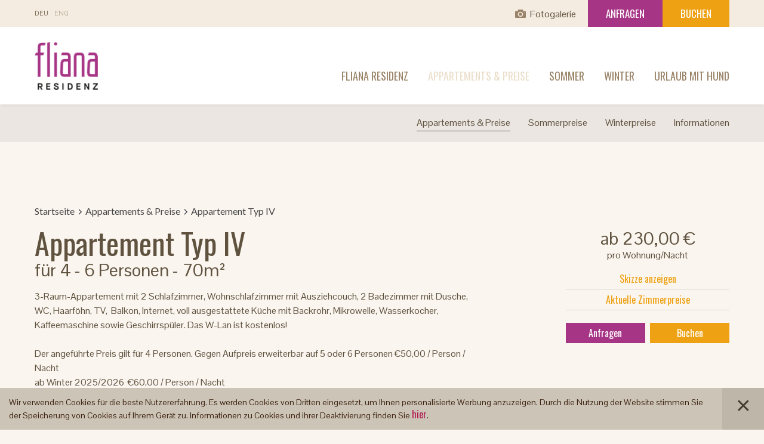

--- FILE ---
content_type: text/html; Charset=utf-8
request_url: https://www.fliana-residenz.com/de/appartements-preise/appartement-typ-iv/43-35.html
body_size: 11807
content:
<!DOCTYPE html>
<html xmlns:fb="http://ogp.me/ns/fb#" >

	<head>

		

		<title>Appartement Typ IV - Fliana Residenz</title>
		
		<meta http-equiv="content-type" content="text/html; charset=utf-8" />
		<meta http-equiv="content-language" content="de" />
		
		
		<link rel="alternate" hreflang="de" href="https://www.fliana-residenz.com/de/appartements-preise/appartement-typ-iv/43-35.html" />
		<link rel="alternate" hreflang="en" href="https://www.fliana-residenz.com/en/apartments-prices/appartement-typ-iv/43-35.html" />
		<meta http-equiv="X-UA-Compatible" content="IE=edge" />

		<meta name="robots" content="index, follow" />
		
		<meta name="good-vibrations" content="by zeppelin www.zeppelin-group.com">
		
		<meta name="language" content="de" />
		<meta name="description" content="3-Raum-Appartement mit 2 Schlafzimmer, Wohnschlafzimmer mit Ausziehcouch, 2 Badezimmer mit Dusche, WC, Haarföhn, TV,&amp;nbsp; Balkon, Internet, voll ..." />
		<meta name="keywords" content="Appartement Typ IV Fliana Residenz" />
		
		<meta name="publisher" content="Zeppelin Hotel Tech AG - www.zeppelinhotel.tech - BZ / Zeppelin Hotel Tech AG / Italien" />
		
		<meta name="viewport" content="width=device-width,initial-scale=1,maximum-scale=1">
		
		<link href="https://fonts.googleapis.com/css?family=Lato|Oswald|Pontano+Sans|Raleway:400,700" rel="stylesheet">
		<link media="all" rel="stylesheet" href="/default/css/all-1b2a9e562d08b1bea937094dbab0f93f.css" type="text/css" />
		<link media="print" rel="stylesheet" href="/default/css/print.css" type="text/css" />
		<link rel="canonical" href="https://www.fliana-residenz.com/de/appartements-preise/appartement-typ-iv/43-35.html" />
		
		<link rel="shortcut icon" sizes="96x96" href="/images/favicons/favicon-96x96.png" />
		<link rel="shortcut icon" sizes="160x160" href="/images/favicons/favicon-160x160.png" />
		<link rel="shortcut icon" sizes="192x192" href="/images/favicons/favicon-192x192.png" />
		<link rel="shortcut icon" sizes="196x196" href="/images/favicons/favicon-196x196.png" />
		<link rel="shortcut icon" sizes="256x256" href="/images/favicons/favicon-256x256.png" />
		
		<link rel="apple-touch-icon" sizes="57x57" href="/images/favicons/apple-touch-icon-57x57.png" />
		<link rel="apple-touch-icon" sizes="60x60" href="/images/favicons/apple-touch-icon-60x60.png" />
		<link rel="apple-touch-icon" sizes="72x72" href="/images/favicons/apple-touch-icon-72x72.png" />
		<link rel="apple-touch-icon" sizes="76x76" href="/images/favicons/apple-touch-icon-76x76.png" />
		<link rel="apple-touch-icon" sizes="114x114" href="/images/favicons/apple-touch-icon-114x114.png" />
		<link rel="apple-touch-icon" sizes="120x120" href="/images/favicons/apple-touch-icon-120x120.png" />
		<link rel="apple-touch-icon" sizes="128x128" href="/images/favicons/apple-touch-icon-128x128.png" />
		<link rel="apple-touch-icon" sizes="144x144" href="/images/favicons/apple-touch-icon-144x144.png" />
		<link rel="apple-touch-icon" sizes="152x152" href="/images/favicons/apple-touch-icon-152x152.png" />
		<link rel="apple-touch-icon" sizes="180x180" href="/images/favicons/apple-touch-icon-180x180.png" />
		
		<meta name="msapplication-TileImage" sizes="144x144" content="/images/favicons/win8-tile-144x144.png"/> 
		<meta name="msapplication-TileImage" sizes="310x310" content="/images/favicons/win8-tile-310x310.png"/> 
		<meta name="msapplication-TileImage" sizes="310x150" content="/images/favicons/win8-tile-310x150.png"/> 
		<meta name="msapplication-TileImage" sizes="150x150" content="/images/favicons/win8-tile-150x150.png"/> 
		<meta name="msapplication-TileImage" sizes="70x70" content="/images/favicons/win8-tile-70x70.png"/> 
		<meta name="msapplication-TileColor" content="#ffffff"/>

	<script type="text/javascript">// <![CDATA[
var oIrisData = {"Traces":{"UA-151422569-1":{"sPrefix":"","sDomain":"0","sLanguageIDs":"0","sTrackingKey":"UA-151422569-1","bGoogleAnalytics":null,"bTrackingSubDomains":null,"bTrackingTlDomains":null,"bCampaignTracking":true,"bDownClickTracking":true,"bImageClickTracking":true,"bEcommerceTracking":true,"bGaActionsVPV":true,"bGaActionsET":true,"bOutgoClickTracking":true,"bPhoneClickTracking":true,"bEMailClickTracking":true,"bUniversalAnalytics":true,"bAnonimizeIP":null,"bScrollDepthTracking":null,"bAdWords":null},"UA-151433939-1":{"sPrefix":"b.","sDomain":"0","sLanguageIDs":"0","sTrackingKey":"UA-151433939-1","bGoogleAnalytics":null,"bTrackingSubDomains":null,"bTrackingTlDomains":null,"bCampaignTracking":true,"bDownClickTracking":true,"bImageClickTracking":true,"bEcommerceTracking":true,"bGaActionsVPV":true,"bGaActionsET":true,"bOutgoClickTracking":true,"bPhoneClickTracking":true,"bEMailClickTracking":true,"bUniversalAnalytics":true,"bAnonimizeIP":null,"bScrollDepthTracking":null,"bAdWords":null}},"Actions":{"GA":{"UA-151422569-1":[{"sPrefix":"","sDomain":"0","sLanguageIDs":"0","fFbValue":"0","sTrackEventCategory":"Error-Events","sTrackEventAction":"404-Error","sTrackEventLabel":"http:\/\/michaelu.dev.zeppelin-group.com\/images\/1567433979\/t\/design\/logo.png","PageEvent":"Error-404","sConversionCodeValue":"0"}],"UA-151433939-1":[{"sPrefix":"b.","sDomain":"0","sLanguageIDs":"0","fFbValue":"0","sTrackEventCategory":"Error-Events","sTrackEventAction":"404-Error","sTrackEventLabel":"http:\/\/michaelu.dev.zeppelin-group.com\/images\/1567433979\/t\/design\/logo.png","PageEvent":"Error-404","sConversionCodeValue":"0"}]}}}
	// ]]></script>


	<script type="text/javascript">// <![CDATA[
var oWebConfigData = { "oTimestamps": { "lTimestampModified": 1764677952, "lTimestampModifiedCpLib": 1764926673, "lTimestampModifiedUnits": 1767344746 }, "oKeys": { "sGoogleMapApiKey": "AIzaSyDpdXty27hc_vY39uRCq1F4C5D28onEVl0" }, "lIconsVersion": 1, "sSvgUrl": "/default/1764677952_1764926673/t/svg/sprite.svg" }
	// ]]></script>

<link href="//maxcdn.bootstrapcdn.com/font-awesome/latest/css/font-awesome.min.css" rel="stylesheet" />
<script type="text/javascript">// <![CDATA[
	var aScriptManagerFunctions = [], bScrMngrLoaded = false; function onScrMngrLoaded(func) { bScrMngrLoaded ? func() : aScriptManagerFunctions.push(func); };
// ]]></script>

<script type="application/ld+json">[{"@context":"https:\/\/schema.org","@type":"LodgingBusiness","url":"http:\/\/fliana-residenz.com","logo":"http:\/\/fliana-residenz.com\/img\/sales-content\/9409b6cb-13ea-4893-b6c2-045f7553254e\/fliana%2Dresidenz%2Dlogo%2D2019%2Dpurple%2Dblack.jpg","address":{"@type":"PostalAddress","streetAddress":"Mathoner Stra\u00DFe 16","addressLocality":"Ischgl","postalCode":"6561","addressCountry":"AT"},"name":"Fliana Residenz","telephone":"+43 5444 5543","image":"http:\/\/fliana-residenz.com\/img\/sales-content\/9409b6cb-13ea-4893-b6c2-045f7553254e\/fliana%2Dresidenz%2Dlogo%2D2019%2Dpurple%2Dblack.jpg"},{"@context":"https:\/\/schema.org","@type":"WebSite","name":"Fliana Residenz","url":"http:\/\/fliana-residenz.com"},{"@context":"https:\/\/schema.org","@type":"Place","geo":{"@type":"GeoCoordinates","latitude":"46.987068","longitude":"10.242054"},"name":"Fliana Residenz"}]</script>

		<script type="text/javascript" src="https://cloud.zeppelin-group.com/javascript/v136_258_277_73_274_267_261_260_262_263_269_273_268_259_282_292_270_266_272_223_275_255.js"></script>
		<script type="text/javascript" src="https://cloud.zeppelin-group.com/page/71764677952/ef1c504f1fa5b5963c6f1d61696f5e49/aHR0cHM6Ly93d3cuZmxpYW5hLXJlc2lkZW56LmNvbS9kZWZhdWx0L2pzL2FsbC03NTM2OGNiNmUwMzRlYmY3OThlZDY4NzlkMzMxOTc1Mi5qcy==/1"></script>

	</head>
		
	<body itemscope itemtype="http://schema.org/WebPage" itemref="publisher" class="bgweb  withhover">
	
		
		
		<div class="outerFrame">
		
			<div class="frame">
			
<!--SpiderNoIndex-->
			
				<header class="pageheader clearafter" itemscope itemtype="http://schema.org/WPHeader">
<div class="mobileheader bgweb2 under601 clearafter"><div class="menuopener bghighlight hover" onclick="$(document.body).toggleClass('mobilemenuopen');"><span class="bar1">&nbsp;</span><span class="bar2">&nbsp;</span><span class="bar3">&nbsp;</span></div><div class="mobilemenuaussen bgweb2"><div class="mobilemenu"></div></div><div class="mobileicons under601 clearafter"><a class="tel" href="tel:+43 5444 5543">&nbsp;</a><a class="loc" href="https://www.fliana-residenz.com/de/informationen/index/1-0.html"></a></div></div>
					
					<div class="top bgweb2">
					
						<div class="innen container clearafter">
						
							<nav class="sprache" itemscope itemtype="http://schema.org/Language"><a class="active" itemprop="name" hreflang="de" href="https://www.fliana-residenz.com/de/appartements-preise/appartement-typ-iv/43-35.html" title="Appartement Typ IV">De<span class="third">u</span><span class="full">tsch</span></a><a itemprop="name" hreflang="en" href="https://www.fliana-residenz.com/en/apartments-prices/appartement-typ-iv/43-35.html" title="Appartement Typ IV">En<span class="third">g</span><span class="full">lish</span></a></nav>
							<div class="bookingbuttons">
								<a class="button button1 big"   href="https://www.fliana-residenz.com/de/request/anfragen/72-0.html">Anfragen</a><a class="button button2 big"  target="_blank"  href="https://direct.bookingandmore.com/accommodation/0972e165-4444-4d50-95c4-7e7121390eb6?lang=de">Buchen</a>
							</div>
							<nav class="topnavi" itemscope itemtype="http://schema.org/SiteNavigationElement"><ul class="menu reset"><li id="Menu188E2A0A-AB2B-4E4C-BC4B-6F40BFB4CB490417B062-105E-48EA-AB76-B7B34FBBA85E"><a title="Fotogalerie" href="https://www.fliana-residenz.com/de/infoheader/fotogalerie/79-0.html">Fotogalerie</a></li></ul></nav><a class="logo" itemscope itemtype="http://schema.org/Organization" itemref="organisation" href="https://www.fliana-residenz.com/de/informationen/index/1-0.html"><img itemprop="logo" src="https://www.fliana-residenz.com/images/logo.png" alt="Fliana Residenz" /></a>
						
						</div>
					
					</div>
					
					<div class="menu">
					
						<nav class="mainmenusimple mainmenu container" itemscope itemtype="http://schema.org/SiteNavigationElement"><ul class="menu reset"><li ><a data-lpname="Fliana Residenz" itemprop="url" title="Fliana Residenz" href="https://www.fliana-residenz.com/de/fliana-residenz/fliana-residenz/41-0.html">Fliana Residenz</a><ul><li><a itemprop="url" title="Fliana Residenz" href="https://www.fliana-residenz.com/de/fliana-residenz/fliana-residenz/41-0.html">Fliana Residenz</a></li></ul></li><li class="aktiv"><a data-lpname="Appartements & Preise" itemprop="url" title="Appartements & Preise" href="https://www.fliana-residenz.com/de/appartements-preise/appartements-preise/42-0.html">Appartements & Preise</a><ul><li class="aktiv"><a itemprop="url" title="Appartements & Preise" href="https://www.fliana-residenz.com/de/appartements-preise/appartements-preise/42-0.html">Appartements & Preise</a></li><li><a itemprop="url" target="_blank" title="Sommerpreise" href="https://summer-pricelist.html">Sommerpreise</a></li><li><a itemprop="url" target="_blank" title="Winterpreise" href="https://winter-pricelist.html">Winterpreise</a></li><li><a itemprop="url" title="Informationen" href="https://www.fliana-residenz.com/de/appartements-preise/informationen/46-0.html">Informationen</a></li></ul></li><li ><a data-lpname="Urlaub im Sommer" itemprop="url" title="Sommer" href="https://www.fliana-residenz.com/de/sommer/urlaub-im-sommer/47-0.html">Sommer</a><ul><li><a itemprop="url" title="Urlaub im Sommer" href="https://www.fliana-residenz.com/de/sommer/urlaub-im-sommer/47-0.html">Urlaub im Sommer</a></li><li><a itemprop="url" title="Wandern in Mathon" href="https://www.fliana-residenz.com/de/sommer/wandern-in-mathon/48-0.html">Wandern in Mathon</a></li><li><a itemprop="url" title="Mountainbiken" href="https://www.fliana-residenz.com/de/sommer/mountainbiken/49-0.html">Mountainbiken</a></li><li><a itemprop="url" title="Ausflugsziele" href="https://www.fliana-residenz.com/de/sommer/ausflugsziele/50-0.html">Ausflugsziele</a></li><li><a itemprop="url" title="Family & Kids" href="https://www.fliana-residenz.com/de/sommer/family-kids/51-0.html">Family & Kids</a></li><li><a itemprop="url" title="Silvretta All Inclusive" href="https://www.fliana-residenz.com/de/sommer/silvretta-all-inclusive/52-0.html">Silvretta All Inclusive</a></li></ul></li><li ><a data-lpname="Urlaub im Winter" itemprop="url" title="Winter" href="https://www.fliana-residenz.com/de/winter/urlaub-im-winter/56-0.html">Winter</a><ul><li><a itemprop="url" title="Urlaub im Winter" href="https://www.fliana-residenz.com/de/winter/urlaub-im-winter/56-0.html">Urlaub im Winter</a></li><li><a itemprop="url" title="Skigebiet Ischgl" href="https://www.fliana-residenz.com/de/winter/skigebiet-ischgl/57-0.html">Skigebiet Ischgl</a></li><li><a itemprop="url" title="Skipasspreise" href="https://www.fliana-residenz.com/de/winter/skipasspreise/59-0.html">Skipasspreise</a></li><li><a itemprop="url" title="Abseits der Piste" href="https://www.fliana-residenz.com/de/winter/abseits-der-piste/60-0.html">Abseits der Piste</a></li></ul></li><li ><a data-lpname="Einrichtung & Vorteile" itemprop="url" title="Urlaub mit Hund" href="https://www.fliana-residenz.com/de/urlaub-mit-hund/einrichtung-vorteile/61-0.html">Urlaub mit Hund</a><ul><li><a itemprop="url" title="Einrichtung & Vorteile" href="https://www.fliana-residenz.com/de/urlaub-mit-hund/einrichtung-vorteile/61-0.html">Einrichtung & Vorteile</a></li><li><a itemprop="url" title="Hundesauslauf" href="https://www.fliana-residenz.com/de/urlaub-mit-hund/hundesauslauf/62-0.html">Hundesauslauf</a></li><li><a itemprop="url" title="Aktiv mit Hund" href="https://www.fliana-residenz.com/de/urlaub-mit-hund/aktiv-mit-hund/63-0.html">Aktiv mit Hund</a></li><li><a itemprop="url" title="Mobile Hundeschule" href="https://www.fliana-residenz.com/de/urlaub-mit-hund/mobile-hundeschule/64-0.html">Mobile Hundeschule</a></li><li><a itemprop="url" title="Hundesitting" href="https://www.fliana-residenz.com/de/urlaub-mit-hund/hundesitting/65-0.html">Hundesitting</a></li><li><a itemprop="url" title="Hunde-Fotogallery" href="https://www.fliana-residenz.com/de/urlaub-mit-hund/hunde-fotogallery/66-0.html">Hunde-Fotogallery</a></li></ul></li></ul><ul class="menu reset mobiletopmenu under801"><li><a class="t6" title="Info &amp; Service" href="" itemprop="url">Info &amp; Service</a><ul class="submenu"></ul></li></ul><div class="clear">&nbsp;</div></nav>
					
					</div>

					<nav class="submenu bglist static" itemscope itemtype="http://schema.org/SiteNavigationElement">
						<div class="innen container">
							<ul class="reset clearafter">
								<li class="aktiv"><a title="Appartements &amp; Preise" href="https://www.fliana-residenz.com/de/appartements-preise/appartements-preise/42-0.html">Appartements & Preise</a></li><li><a title="Sommerpreise" href="https://summer-pricelist.html" onclick="window.open(this.href,'_blank'); return false;">Sommerpreise</a></li><li><a title="Winterpreise" href="https://winter-pricelist.html" onclick="window.open(this.href,'_blank'); return false;">Winterpreise</a></li><li><a title="Informationen" href="https://www.fliana-residenz.com/de/appartements-preise/informationen/46-0.html">Informationen</a></li>
							</ul>
						</div>
					</nav>
					
					<script type="text/javascript">// <![CDATA[
					
						$(function() {
						
							if($('div.mitte > .eof').length) {
								$('header nav.submenu').addClass('static');
							}
						
						});
					
					// ]]></script>
<div class="Header BreadcrumbT1 small" itemprop="breadcrumb" id="HeaderBreadcrumbT1"><div class="container clearafter"><a title="Startseite" href="https://www.fliana-residenz.com/de/informationen/index/1-0.html">Startseite</a><span class="iconbreadcrumb">&nbsp;</span><a title="Appartements &amp; Preise" href="https://www.fliana-residenz.com/de/appartements-preise/appartements-preise/42-0.html" itemprop="url">Appartements & Preise</a><span class="iconbreadcrumb">&nbsp;</span><span>Appartement Typ IV</span></div></div>
					
					<script type="text/javascript">// <![CDATA[
					
						new MobileMenuHelper({
						
							oContainer: {
								MobileMenu: 'header div.mobilemenu',
								MobileTopMenu: 'header ul.mobiletopmenu ul'
							}, 
							oElements: {
								MainMenu: 'header nav.mainmenu',
								Lang: 'header nav.sprache',
								Buttons: 'header div.bookingbuttons',
								TopNavi: 'header nav.topnavi',
								TopnaviLi: 'header div.top nav.topnavi ul li'
							}, 
							aCopyInto: [
								[600, 'TopnaviLi', 'MobileTopMenu'],
								[600, 'Lang', 'MobileMenu'],
								[600, 'MainMenu', 'MobileMenu'],
								[600, 'Buttons', 'MobileMenu'],
								[600, 'TopNavi', 'MobileMenu']
							], 
							aMobileLinks: [
								[600, 'MainMenu']
							]
						
						});
					
					// ]]></script>
				
				</header>
				
				<div class="clear">&nbsp;</div>
				
				<div class="mitte clearafter">
				
<!--SpiderNoIndex-->
<div class="unitrooms detail layout1 cssversion1 imagecarousel container" data-breadcrumb="true"><div class="headlinebox"><div class="breadcrumbcontainer" data-breadcrumb-container="true"></div><div class="headlinedescription"><div class="headline"><h1 class="headline title t1">Appartement Typ IV</h1><h2 class="subheadline title t2">für 4 - 6 Personen<span>&nbsp;- 70m²</span></h2><div class="clear">&nbsp;</div></div><div class="description"><div>3-Raum-Appartement mit 2 Schlafzimmer, Wohnschlafzimmer mit Ausziehcouch, 2 Badezimmer mit Dusche, WC, Haarföhn, TV,&nbsp; Balkon, Internet, voll ausgestattete Küche mit Backrohr, Mikrowelle, Wasserkocher, Kaffeemaschine sowie Geschirrspüler. Das W-Lan ist kostenlos!<br><br>Der angeführte Preis gilt für 4 Personen. Gegen Aufpreis erweiterbar auf 5 oder 6 Personen €50,00 / Person / Nacht&nbsp;<br>ab Winter 2025/2026&nbsp; €60,00 / Person / Nacht</div></div></div><div class="linksbox" data-lightgallery="true" data-lightgallery-config=""><span class="minprice t2">ab 230,00 &euro;</span><span class="priceinfo">pro Wohnung/Nacht</span><a class="skizze link" onclick="oLightbox.openLightbox('roomdetail', 0)">Skizze anzeigen</a><script type="text/javascript">oLightbox.addImages([ { "sKey":"roomdetail", "sSrc":"/img/sales-content/a73ea468-c381-4666-8adb-27b3f64c4ba6/1920/1080/flina%2Dzimmerskizze%2Dtyp%2D4.jpg" }]);</script><a class="link" onclick="unitRooms.scrollTo('unitroomspricebox')">Aktuelle Zimmerpreise</a><div class="buttons"><a class="button button1 request" onclick="unitRooms.postToPage('unitroomsdataform', 'https://www.fliana-residenz.com/de/request/anfragen/72-0.html');"><span class="links">&nbsp;</span><span class="mitte">Anfragen</span><span class="rechts">&nbsp;</span></a><a class="button button2 booking" onclick="unitRooms.postToPage('unitroomsdataform', 'https://direct.bookingandmore.com/accommodation/0972e165-4444-4d50-95c4-7e7121390eb6?lang=de');"><span class="links">&nbsp;</span><span class="mitte">Buchen</span><span class="rechts">&nbsp;</span></a><div class="clear">&nbsp;</div></div></div></div><div class="clear">&nbsp;</div><div class="roomimagescroll" data-lightgallery="true" data-lightgallery-config=""><div class="scrollbox"><div class="scroll" data-carousel="true" data-carousel-config="{&quot;items&quot;: 1,&quot;lazyLoad&quot;: true,&quot;nav&quot;: true,&quot;navRewind&quot;: false,&quot;navContainer&quot;: false,&quot;navText&quot;: [&quot;&quot;, &quot;&quot;],&quot;navClass&quot;: [&quot;owl-prev arrow backward arrow1 prev&quot;, &quot;owl-next arrow forward arrow1 next&quot;]}"><div class="element"><picture data-lazyload="true" data-imageratio-x="1920" data-imageratio-y="1078" data-json="{&quot;0&quot;:&quot;\/img\/sales-content\/3372d4fa-8672-4239-92f1-dd7956b01a1e\/400\/224\/crop\/residenz%2Dapp%2Dcaroline.jpg&quot;,&quot;481&quot;:&quot;\/img\/sales-content\/3372d4fa-8672-4239-92f1-dd7956b01a1e\/900\/506\/crop\/residenz%2Dapp%2Dcaroline.jpg&quot;,&quot;901&quot;:&quot;\/img\/sales-content\/3372d4fa-8672-4239-92f1-dd7956b01a1e\/1169\/659\/crop\/residenz%2Dapp%2Dcaroline.jpg&quot;,&quot;1171&quot;:&quot;\/img\/sales-content\/3372d4fa-8672-4239-92f1-dd7956b01a1e\/1920\/1078\/crop\/residenz%2Dapp%2Dcaroline.jpg&quot;}" class="picture-loading" style="padding-top: 56.145833%; position: relative; overflow: hidden; height: 0px;" title="" alt="Appartement Typ IV"><meta itemprop="image" content="/img/sales-content/3372d4fa-8672-4239-92f1-dd7956b01a1e/1920/1078/crop/residenz%2Dapp%2Dcaroline.jpg"><source src="/img/sales-content/3372d4fa-8672-4239-92f1-dd7956b01a1e/400/224/crop/residenz%2Dapp%2Dcaroline.jpg"><source src="/img/sales-content/3372d4fa-8672-4239-92f1-dd7956b01a1e/900/506/crop/residenz%2Dapp%2Dcaroline.jpg" media="(min-width: 481px)"><source src="/img/sales-content/3372d4fa-8672-4239-92f1-dd7956b01a1e/1169/659/crop/residenz%2Dapp%2Dcaroline.jpg" media="(min-width: 901px)"><source src="/img/sales-content/3372d4fa-8672-4239-92f1-dd7956b01a1e/1920/1078/crop/residenz%2Dapp%2Dcaroline.jpg" media="(min-width: 1171px)"><noscript><img src="/img/sales-content/3372d4fa-8672-4239-92f1-dd7956b01a1e/1920/1078/crop/residenz%2Dapp%2Dcaroline.jpg" title="" alt="Appartement Typ IV"></noscript></picture></div><div class="element"><picture data-lazyload="true" data-imageratio-x="1920" data-imageratio-y="1078" data-json="{&quot;0&quot;:&quot;\/img\/sales-content\/0be679ca-033d-4b68-901b-a2203d8086b5\/400\/224\/crop\/img%2D8438rossnerphotographie.jpg&quot;,&quot;481&quot;:&quot;\/img\/sales-content\/0be679ca-033d-4b68-901b-a2203d8086b5\/900\/506\/crop\/img%2D8438rossnerphotographie.jpg&quot;,&quot;901&quot;:&quot;\/img\/sales-content\/0be679ca-033d-4b68-901b-a2203d8086b5\/1169\/659\/crop\/img%2D8438rossnerphotographie.jpg&quot;,&quot;1171&quot;:&quot;\/img\/sales-content\/0be679ca-033d-4b68-901b-a2203d8086b5\/1920\/1078\/crop\/img%2D8438rossnerphotographie.jpg&quot;}" class="picture-loading" style="padding-top: 56.145833%; position: relative; overflow: hidden; height: 0px;" title="" alt="Appartement Typ IV"><meta itemprop="image" content="/img/sales-content/0be679ca-033d-4b68-901b-a2203d8086b5/1920/1078/crop/img%2D8438rossnerphotographie.jpg"><source src="/img/sales-content/0be679ca-033d-4b68-901b-a2203d8086b5/400/224/crop/img%2D8438rossnerphotographie.jpg"><source src="/img/sales-content/0be679ca-033d-4b68-901b-a2203d8086b5/900/506/crop/img%2D8438rossnerphotographie.jpg" media="(min-width: 481px)"><source src="/img/sales-content/0be679ca-033d-4b68-901b-a2203d8086b5/1169/659/crop/img%2D8438rossnerphotographie.jpg" media="(min-width: 901px)"><source src="/img/sales-content/0be679ca-033d-4b68-901b-a2203d8086b5/1920/1078/crop/img%2D8438rossnerphotographie.jpg" media="(min-width: 1171px)"><noscript><img src="/img/sales-content/0be679ca-033d-4b68-901b-a2203d8086b5/1920/1078/crop/img%2D8438rossnerphotographie.jpg" title="" alt="Appartement Typ IV"></noscript></picture></div><div class="element"><picture data-lazyload="true" data-imageratio-x="1920" data-imageratio-y="1078" data-json="{&quot;0&quot;:&quot;\/img\/sales-content\/54ff7536-2aae-465a-a81d-b7299fc7213f\/400\/224\/crop\/badezimmer%2Dcaroline.jpg&quot;,&quot;481&quot;:&quot;\/img\/sales-content\/54ff7536-2aae-465a-a81d-b7299fc7213f\/900\/506\/crop\/badezimmer%2Dcaroline.jpg&quot;,&quot;901&quot;:&quot;\/img\/sales-content\/54ff7536-2aae-465a-a81d-b7299fc7213f\/1169\/659\/crop\/badezimmer%2Dcaroline.jpg&quot;,&quot;1171&quot;:&quot;\/img\/sales-content\/54ff7536-2aae-465a-a81d-b7299fc7213f\/1920\/1078\/crop\/badezimmer%2Dcaroline.jpg&quot;}" class="picture-loading" style="padding-top: 56.145833%; position: relative; overflow: hidden; height: 0px;" title="" alt="Appartement Typ IV"><meta itemprop="image" content="/img/sales-content/54ff7536-2aae-465a-a81d-b7299fc7213f/1920/1078/crop/badezimmer%2Dcaroline.jpg"><source src="/img/sales-content/54ff7536-2aae-465a-a81d-b7299fc7213f/400/224/crop/badezimmer%2Dcaroline.jpg"><source src="/img/sales-content/54ff7536-2aae-465a-a81d-b7299fc7213f/900/506/crop/badezimmer%2Dcaroline.jpg" media="(min-width: 481px)"><source src="/img/sales-content/54ff7536-2aae-465a-a81d-b7299fc7213f/1169/659/crop/badezimmer%2Dcaroline.jpg" media="(min-width: 901px)"><source src="/img/sales-content/54ff7536-2aae-465a-a81d-b7299fc7213f/1920/1078/crop/badezimmer%2Dcaroline.jpg" media="(min-width: 1171px)"><noscript><img src="/img/sales-content/54ff7536-2aae-465a-a81d-b7299fc7213f/1920/1078/crop/badezimmer%2Dcaroline.jpg" title="" alt="Appartement Typ IV"></noscript></picture></div><div class="element"><picture data-lazyload="true" data-imageratio-x="1920" data-imageratio-y="1078" data-json="{&quot;0&quot;:&quot;\/img\/sales-content\/1617f1ae-5836-4179-af2c-939289744efd\/400\/224\/crop\/img%2D8683rossnerphotographie%2Dkopie.jpg&quot;,&quot;481&quot;:&quot;\/img\/sales-content\/1617f1ae-5836-4179-af2c-939289744efd\/900\/506\/crop\/img%2D8683rossnerphotographie%2Dkopie.jpg&quot;,&quot;901&quot;:&quot;\/img\/sales-content\/1617f1ae-5836-4179-af2c-939289744efd\/1169\/659\/crop\/img%2D8683rossnerphotographie%2Dkopie.jpg&quot;,&quot;1171&quot;:&quot;\/img\/sales-content\/1617f1ae-5836-4179-af2c-939289744efd\/1920\/1078\/crop\/img%2D8683rossnerphotographie%2Dkopie.jpg&quot;}" class="picture-loading" style="padding-top: 56.145833%; position: relative; overflow: hidden; height: 0px;" title="" alt="Appartement Typ IV"><meta itemprop="image" content="/img/sales-content/1617f1ae-5836-4179-af2c-939289744efd/1920/1078/crop/img%2D8683rossnerphotographie%2Dkopie.jpg"><source src="/img/sales-content/1617f1ae-5836-4179-af2c-939289744efd/400/224/crop/img%2D8683rossnerphotographie%2Dkopie.jpg"><source src="/img/sales-content/1617f1ae-5836-4179-af2c-939289744efd/900/506/crop/img%2D8683rossnerphotographie%2Dkopie.jpg" media="(min-width: 481px)"><source src="/img/sales-content/1617f1ae-5836-4179-af2c-939289744efd/1169/659/crop/img%2D8683rossnerphotographie%2Dkopie.jpg" media="(min-width: 901px)"><source src="/img/sales-content/1617f1ae-5836-4179-af2c-939289744efd/1920/1078/crop/img%2D8683rossnerphotographie%2Dkopie.jpg" media="(min-width: 1171px)"><noscript><img src="/img/sales-content/1617f1ae-5836-4179-af2c-939289744efd/1920/1078/crop/img%2D8683rossnerphotographie%2Dkopie.jpg" title="" alt="Appartement Typ IV"></noscript></picture></div><div class="element"><picture data-lazyload="true" data-imageratio-x="1445" data-imageratio-y="816" data-json="{&quot;0&quot;:&quot;\/img\/sales-content\/a0a27a17-1207-49f8-8994-8333f6dc23c5\/480\/270\/crop\/dscf7295.jpg&quot;,&quot;481&quot;:&quot;\/img\/sales-content\/a0a27a17-1207-49f8-8994-8333f6dc23c5\/880\/497\/crop\/dscf7295.jpg&quot;,&quot;1171&quot;:&quot;\/img\/sales-content\/a0a27a17-1207-49f8-8994-8333f6dc23c5\/1445\/816\/crop\/dscf7295.jpg&quot;}" class="picture-loading" style="padding-top: 56.470588%; position: relative; overflow: hidden; height: 0px;" title="" alt="Appartement Typ IV"><meta itemprop="image" content="/img/sales-content/a0a27a17-1207-49f8-8994-8333f6dc23c5/1445/816/crop/dscf7295.jpg"><source src="/img/sales-content/a0a27a17-1207-49f8-8994-8333f6dc23c5/480/270/crop/dscf7295.jpg"><source src="/img/sales-content/a0a27a17-1207-49f8-8994-8333f6dc23c5/880/497/crop/dscf7295.jpg" media="(min-width: 481px)"><source src="/img/sales-content/a0a27a17-1207-49f8-8994-8333f6dc23c5/1445/816/crop/dscf7295.jpg" media="(min-width: 1171px)"><noscript><img src="/img/sales-content/a0a27a17-1207-49f8-8994-8333f6dc23c5/1445/816/crop/dscf7295.jpg" title="" alt="Appartement Typ IV"></noscript></picture></div><div class="element"><picture data-lazyload="true" data-imageratio-x="1445" data-imageratio-y="816" data-json="{&quot;0&quot;:&quot;\/img\/sales-content\/c89a88b1-ac1b-4446-b73b-b9a9991f4516\/480\/270\/crop\/img%2D8703rossnerphotographie.jpg&quot;,&quot;481&quot;:&quot;\/img\/sales-content\/c89a88b1-ac1b-4446-b73b-b9a9991f4516\/880\/497\/crop\/img%2D8703rossnerphotographie.jpg&quot;,&quot;1171&quot;:&quot;\/img\/sales-content\/c89a88b1-ac1b-4446-b73b-b9a9991f4516\/1445\/816\/crop\/img%2D8703rossnerphotographie.jpg&quot;}" class="picture-loading" style="padding-top: 56.470588%; position: relative; overflow: hidden; height: 0px;" title="" alt="Appartement Typ IV"><meta itemprop="image" content="/img/sales-content/c89a88b1-ac1b-4446-b73b-b9a9991f4516/1445/816/crop/img%2D8703rossnerphotographie.jpg"><source src="/img/sales-content/c89a88b1-ac1b-4446-b73b-b9a9991f4516/480/270/crop/img%2D8703rossnerphotographie.jpg"><source src="/img/sales-content/c89a88b1-ac1b-4446-b73b-b9a9991f4516/880/497/crop/img%2D8703rossnerphotographie.jpg" media="(min-width: 481px)"><source src="/img/sales-content/c89a88b1-ac1b-4446-b73b-b9a9991f4516/1445/816/crop/img%2D8703rossnerphotographie.jpg" media="(min-width: 1171px)"><noscript><img src="/img/sales-content/c89a88b1-ac1b-4446-b73b-b9a9991f4516/1445/816/crop/img%2D8703rossnerphotographie.jpg" title="" alt="Appartement Typ IV"></noscript></picture></div><div class="element"><picture data-lazyload="true" data-imageratio-x="1445" data-imageratio-y="816" data-json="{&quot;0&quot;:&quot;\/img\/sales-content\/8a4aedca-ef9f-472e-bd4d-15d9ef20eaa5\/480\/270\/crop\/wz%2Dcaroline.jpg&quot;,&quot;481&quot;:&quot;\/img\/sales-content\/8a4aedca-ef9f-472e-bd4d-15d9ef20eaa5\/880\/497\/crop\/wz%2Dcaroline.jpg&quot;,&quot;1171&quot;:&quot;\/img\/sales-content\/8a4aedca-ef9f-472e-bd4d-15d9ef20eaa5\/1445\/816\/crop\/wz%2Dcaroline.jpg&quot;}" class="picture-loading" style="padding-top: 56.470588%; position: relative; overflow: hidden; height: 0px;" title="" alt="Appartement Typ IV"><meta itemprop="image" content="/img/sales-content/8a4aedca-ef9f-472e-bd4d-15d9ef20eaa5/1445/816/crop/wz%2Dcaroline.jpg"><source src="/img/sales-content/8a4aedca-ef9f-472e-bd4d-15d9ef20eaa5/480/270/crop/wz%2Dcaroline.jpg"><source src="/img/sales-content/8a4aedca-ef9f-472e-bd4d-15d9ef20eaa5/880/497/crop/wz%2Dcaroline.jpg" media="(min-width: 481px)"><source src="/img/sales-content/8a4aedca-ef9f-472e-bd4d-15d9ef20eaa5/1445/816/crop/wz%2Dcaroline.jpg" media="(min-width: 1171px)"><noscript><img src="/img/sales-content/8a4aedca-ef9f-472e-bd4d-15d9ef20eaa5/1445/816/crop/wz%2Dcaroline.jpg" title="" alt="Appartement Typ IV"></noscript></picture></div><div class="element"><picture data-lazyload="true" data-imageratio-x="1445" data-imageratio-y="816" data-json="{&quot;0&quot;:&quot;\/img\/sales-content\/50a6e4d2-342c-4ede-88a2-2d7c3e0db9ba\/480\/270\/crop\/img%2D8246rossnerphotographie.jpg&quot;,&quot;481&quot;:&quot;\/img\/sales-content\/50a6e4d2-342c-4ede-88a2-2d7c3e0db9ba\/880\/497\/crop\/img%2D8246rossnerphotographie.jpg&quot;,&quot;1171&quot;:&quot;\/img\/sales-content\/50a6e4d2-342c-4ede-88a2-2d7c3e0db9ba\/1445\/816\/crop\/img%2D8246rossnerphotographie.jpg&quot;}" class="picture-loading" style="padding-top: 56.470588%; position: relative; overflow: hidden; height: 0px;" title="" alt="Appartement Typ IV"><meta itemprop="image" content="/img/sales-content/50a6e4d2-342c-4ede-88a2-2d7c3e0db9ba/1445/816/crop/img%2D8246rossnerphotographie.jpg"><source src="/img/sales-content/50a6e4d2-342c-4ede-88a2-2d7c3e0db9ba/480/270/crop/img%2D8246rossnerphotographie.jpg"><source src="/img/sales-content/50a6e4d2-342c-4ede-88a2-2d7c3e0db9ba/880/497/crop/img%2D8246rossnerphotographie.jpg" media="(min-width: 481px)"><source src="/img/sales-content/50a6e4d2-342c-4ede-88a2-2d7c3e0db9ba/1445/816/crop/img%2D8246rossnerphotographie.jpg" media="(min-width: 1171px)"><noscript><img src="/img/sales-content/50a6e4d2-342c-4ede-88a2-2d7c3e0db9ba/1445/816/crop/img%2D8246rossnerphotographie.jpg" title="" alt="Appartement Typ IV"></noscript></picture></div><div class="element"><picture data-lazyload="true" data-imageratio-x="1445" data-imageratio-y="816" data-json="{&quot;0&quot;:&quot;\/img\/sales-content\/94af5ef6-438c-41e5-a9aa-dfa10cd80844\/480\/270\/crop\/img%2D8505rossnerphotographie.jpg&quot;,&quot;481&quot;:&quot;\/img\/sales-content\/94af5ef6-438c-41e5-a9aa-dfa10cd80844\/880\/497\/crop\/img%2D8505rossnerphotographie.jpg&quot;,&quot;1171&quot;:&quot;\/img\/sales-content\/94af5ef6-438c-41e5-a9aa-dfa10cd80844\/1445\/816\/crop\/img%2D8505rossnerphotographie.jpg&quot;}" class="picture-loading" style="padding-top: 56.470588%; position: relative; overflow: hidden; height: 0px;" title="" alt="Appartement Typ IV"><meta itemprop="image" content="/img/sales-content/94af5ef6-438c-41e5-a9aa-dfa10cd80844/1445/816/crop/img%2D8505rossnerphotographie.jpg"><source src="/img/sales-content/94af5ef6-438c-41e5-a9aa-dfa10cd80844/480/270/crop/img%2D8505rossnerphotographie.jpg"><source src="/img/sales-content/94af5ef6-438c-41e5-a9aa-dfa10cd80844/880/497/crop/img%2D8505rossnerphotographie.jpg" media="(min-width: 481px)"><source src="/img/sales-content/94af5ef6-438c-41e5-a9aa-dfa10cd80844/1445/816/crop/img%2D8505rossnerphotographie.jpg" media="(min-width: 1171px)"><noscript><img src="/img/sales-content/94af5ef6-438c-41e5-a9aa-dfa10cd80844/1445/816/crop/img%2D8505rossnerphotographie.jpg" title="" alt="Appartement Typ IV"></noscript></picture></div></div></div><div class="clear">&nbsp;</div></div><div class="clear">&nbsp;</div><div class="pricebox default withheadline cssversion1" id="unitroomspricebox"><div class="headline"><div class="text t2">Aktuelle Preisliste</div><div class="infotext">Preise in Euro, pro Wohnung und Nacht exkl. Ortstaxe + Endreinigung. Im Sommer inkl. Silvretta Premium Card.</div><div class="clear">&nbsp;</div></div><div class="clear">&nbsp;</div><div class="table"><div class="row cells2 head head1 bgbar medium"><div class="cell cell1">Zeitraum</div><div class="cell cell2">Tagespreis - <span title="Übernachtung">Ü</span></div><div class="clear">&nbsp;</div></div><div class="row bglist cells2 row1"><div class="cell cell1">03.01.2026 - 31.01.2026</div><div class="cell cell2">330,00 &euro;</div><div class="clear">&nbsp;</div></div><div class="row bg bglistalternate cells2 row2"><div class="cell cell1">31.01.2026 - 21.03.2026</div><div class="cell cell2">360,00 &euro;</div><div class="clear">&nbsp;</div></div><div class="row bglist cells2 row3"><div class="cell cell1">21.03.2026 - 06.04.2026</div><div class="cell cell2">330,00 &euro;</div><div class="clear">&nbsp;</div></div><div class="row bg bglistalternate cells2 row4"><div class="cell cell1">06.04.2026 - 30.04.2026</div><div class="cell cell2">300,00 &euro;</div><div class="clear">&nbsp;</div></div><div class="row bglist cells2 row5"><div class="cell cell1">30.04.2026 - 03.05.2026</div><div class="cell cell2">330,00 &euro;</div><div class="clear">&nbsp;</div></div><div class="row bg bglistalternate cells2 row6"><div class="cell cell1">26.06.2026 - 13.09.2026</div><div class="cell cell2">230,00 &euro;</div><div class="clear">&nbsp;</div></div></div><div class="legend small">Ü: Übernachtung</div><script type="text/javascript">function initPricebox() {unitRooms.pricebox.init({sSharedKey: 'BookingPilot.RoomDetail.Detail',sAjaxUrl: 'https://www.fliana-residenz.com/de/appartements-preise/appartement-typ-iv/43-35.html',lHotelID: '1',lRoomID: '18'});}(typeof(onScrMngrLoaded) != 'undefined') ? onScrMngrLoaded(initPricebox) : initPricebox();</script></div><form action="" method="post" id="unitroomsdataform"><input type="hidden" name="sUnitKey" value="UnitInlineApi"/><input type="hidden" name="lRoomID" value="18"/><input type="hidden" name="lRestplatzID" value=""/><input type="hidden" name="dtFrom" value=""/><input type="hidden" name="lDays" value=""/></form><a class="backtolist back" href="https://www.fliana-residenz.com/de/appartements-preise/appartements-preise/42-0.html?lRoomLabelID=">Alle Appartements im Überblick</a><div class="clear">&nbsp;</div></div>				
<!--SpiderNoIndex-->
				
				</div>
				
				<div class="clear">&nbsp;</div>
				
				<footer class="pagefooter clearafter" itemscope itemtype="http://schema.org/WPFooter">
<section class="Footer PhotosT1 clearafter"><div class="block clearafter"><img class="element" src="/images/content/1340160_66668_1_C_320_181_0_488962906/img-8523.jpg" alt="" /><img class="element" src="/images/content/1340160_66670_1_C_320_181_0_491848418/compressed-ski-alpin-2022-7-.jpg" alt="" /><img class="element" src="/images/content/1340160_66671_1_C_320_181_0_488962922/img-8260rossnerphotographie.jpg" alt="" /><img class="element" src="/images/content/1340160_66673_1_C_320_181_0_491848426/compressed-fotopoint-2-.jpg" alt="" /></div><div class="block clearafter"><img class="element" src="/images/content/1340160_66674_1_C_640_362_0_491848434/compressed-ischgl-snow-paradise-verleangert.jpg" alt="" /></div><div class="block clearafter"><img class="element" src="/images/content/1340160_66831_1_C_320_181_0_488962869/img-8264rossnerphotographie-edited-klein.jpg" alt="" /><img class="element" src="/images/content/1340160_71842_1_C_320_181_0_475282379/img-8394rossnerphotographie.jpg" alt="" /><div class="element text bghighlight2 clearafter"><div class="innen helperbefore clearafter"><a class="h85" href="https://www.fliana-residenz.com/de/infoheader/fotogalerie/79-0.html"><span class="top t4">Impressionen</span><span>Alle Fotos im Überblick</span></a></div></div><img class="element" src="/images/content/1340160_71843_1_C_320_181_0_491848442/compressed-ski-alpin-2022-12-2.jpg" alt="" /></div></section>
					
					<div class="clear">&nbsp;</div>
					
					<div class="bottom clearbefore clearafter bglist">
					
						<div class="innen container clearafter">
						
							<section class="Footer TeaserT1 clearafter bglist"><div class="title t4">GÄSTEBEWERTUNGEN</div><div class="inner"><div class="text">"Im Apart Fliana hat es und sehr gut gefallen. die ganze familie hat sich sehr wohl gefühlt. wir brauchten nichts von zu hause mitzubringen, alles war in der wohnung schon vorhanden. "</div><a href="/de/bewertungen/12-0.html">Mehr Bewertungen lesen</a></div></section><div class="Footer LinksT1 clearafter bglist"><div class="title t4">Info &amp; Service</div><div class="inner"><ul class="reset"><li><a href="https://www.fliana-residenz.com/de/urlaub-mit-hund/einrichtung-vorteile/61-0.html">Urlaub mit Hund</a></li><li><a href="https://www.fliana-residenz.com/de/informationen/lage-anreise/78-0.html">Lage &amp; Anreise</a></li><li><a href="https://www.fliana-residenz.com/de/informationen/downloads/81-0.html">Downloads</a></li><li><a target="_blank" href="https://www.fliana.com/de/hotel-ischgl/1-0.html">Besuchen Sie unser Hotel Fliana ****s</a></li></ul></div></div><address class="bglist" itemscope itemtype="http://schema.org/PostalAddress" id="organisation" itemprop="address"><div class="title t4">Kontakt</div><div class="inner"><span itemprop="name"> Fliana Residenz</span><span itemprop="streetAddress">Mathoner Straße 16</span><span><span itemprop="postalCode">6561</span>&nbsp;<span itemprop="addressLocality">Ischgl</span></span><span itemprop="addressCountry">Tirol&nbsp;-&nbsp;Österreich</span><span>Tel.<span itemprop="telephone">+43 5444 5543</span></span><span class="mail" itemprop="email"><a id="f202510071005123160" title="Send an email to info@fliana-residenz.com"></a><script type="text/javascript">function f202510071005123160 () { CreateContactLinkById('f202510071005123160', 'com', 'fliana-residenz', 'info') }(typeof(onScrMngrLoaded) != 'undefined') ? onScrMngrLoaded(f202510071005123160) : f202510071005123160();</script></span></div></address>
						
						</div>
					
					</div>
					
					<div class="clear">&nbsp;</div>

					<div class="credits bgweb2 clearafter">
					
						<div class="container clearafter">
						
							<span class="copyright">
							
								&copy;&nbsp;<span itemprop="copyrightYear">2026</span>&nbsp;
								<span itemprop="copyrightHolder">Fliana Residenz</span>&nbsp;.&nbsp;
								<span itemprop="copyrightHolder">MwSt-Nr. ATU61973546</span>
							
							</span>
							
							<nav class="footernavi" itemscope itemtype="http://schema.org/SiteNavigationElement">
								<a itemprop="url" href="https://www.fliana-residenz.com/de/informationen/impressum/68-0.html">Impressum</a>
								<a itemprop="url" href="https://www.fliana-residenz.com/de/informationen/datenschutzerklärung/70-0.html">Datenschutzerklärung</a>
								<a itemprop="url" href="https://www.fliana-residenz.com/de/informationen/sitemap/69-0.html">Sitemap</a>
								<a itemprop="url" href="https://www.fliana-residenz.com/de/informationen/cookies/71-0.html">Cookies</a>
							</nav>
							
							<div class="right">
								<a class="publisher" id="publisher" itemprop="publishingPrinciples" href="https://www.zeppelinhotel.tech" href="Zeppelin Hotel Tech | Websites, Onlinemarketing & Content" target="_blank">
									<img itemprop="logo" src="/images/logo/zeppelin.png" alt="Zeppelin Hotel Tech | Websites, Onlinemarketing & Content" /></a>
							</div>
							<section class="Footer LogosT1 clearafter bgweb2"><div class="container clearafter title t5 under1001">Partner</div><div class="container helperbefore clearafter inner"><a class="h85" target="_blank" href="http://www.ischgl.com/de"><img src="/images/content/1341414_66687_1_N_0_25_0_449643457/ischgl.png" alt="Ischgl" title="Ischgl" /></a><a class="h85" target="_blank" href="http://www.tirol.at/"><img src="/images/content/1341415_66687_1_N_0_25_0_449643531/tirol.png" alt="Tirol" title="Tirol" /></a></div></section>
						
						</div>
					
					</div>
				
				</footer>
			
			</div>
		
		</div>
		
		<div class="CookieT1OnPage bottom" id="CookieT1Bar"><div class="inside"><div class="text">Wir verwenden Cookies für die beste Nutzererfahrung. Es werden Cookies von Dritten eingesetzt, um Ihnen personalisierte Werbung anzuzeigen. Durch die Nutzung der Website stimmen Sie der Speicherung von Cookies auf Ihrem Gerät zu. Informationen zu Cookies und ihrer Deaktivierung finden Sie <a href="https://www.fliana-residenz.com/de/informationen/cookies/71-0.html">hier</a>.</div><a class="icon" onclick="$('CookieT1Bar').hide(); SetCookie('bCookieBarClosed', 'true', '365');"></a><div class="clear">&nbsp;</div></div></div>
		
		<script type="text/javascript">// <![CDATA[
		
			$('picture').each(function(){
			
				$(this).one('image:load',function(){
					if($(this).closest('.imagefix').length) setImageSizeByRatio($(this).closest('.imagefix'))
				}.bind(this));
				$(this).convertPictureToImg();
			
			});
			$(function(){setImageSizeByRatio()});
			

			$('a[href="https://summer-pricelist.html"]').attr('href', '/files/content/1375328_88887_1_0/fliana-residenz-preisblatt-sommer-2026.pdf');
			$('a[href="https://winter-pricelist.html"]').attr('href', '/files/content/1375329_88887_1_0/fliana-residenz-preisblatt-winter-2025-26-neu.pdf');
		
		// ]]></script>
<script type="text/javascript">function funSlideToggle (evt) {$(evt.target).parent().find('.inner').slideToggle();}RespHelper.one('resize:change', function(){$('footer div div.innen > * .title').off('click', funSlideToggle);$('footer div div.innen > * .inner').show();}, {lMinWidth: 701});RespHelper.one('resize:change', function(){$('footer div div.innen > * .title').on('click', funSlideToggle);$('footer div div.innen > * .inner').hide();}, {lMaxWidth: 700});</script>
	
<!--/SpiderNoIndex-->
	
	</body>
	
</html>


--- FILE ---
content_type: text/css; Charset=utf-8
request_url: https://www.fliana-residenz.com/default/css/all-1b2a9e562d08b1bea937094dbab0f93f.css
body_size: 37217
content:

	
/* Allgemein ________________________________________________________________ */

	@media all {
	
		div.unitrooms.detail.unitroomsoverlayjs2bg										{ background-color: #1E1E1E; opacity: 0.86; position: fixed; left: 0px; top: 0px; z-index: 80; width: 100%; height: 100%; }
		div.unitrooms.detail.unitroomsoverlayjs2container								{ position: fixed; left: 0px; top: 3%; z-index: 90; width: 100%; text-align: center; }
		div.unitrooms.detail.unitroomsoverlayjs2container div.content					{ position: relative; margin-left: auto; margin-right: auto; width: 90%; max-width: 940px; text-align: left; }
		div.unitrooms.detail.unitroomsoverlayjs2container div.content div.innen			{ padding: 1.333333em; background-color: #FFFFFF; position: relative; z-index: 1; }
		div.unitrooms.detail.unitroomsoverlayjs2container div.content div.close			{ cursor: pointer; width: 2.333333em; height: 2.333333em; position: absolute; top: -0.666667em; right: -0.666667em; z-index: 2; }
		div.unitrooms.detail.unitroomsoverlayjs2container div.bginnen					{ position: absolute; left: 0px; top: 0px; width: 100%; height: 100%; }
		
		div.unitrooms.detail.unitroomsoverlayjs2container div.panoramabox				{ width: 100%; height: 40.000000em; position: relative; }
		
		div.unitrooms.detail span.freerooms												{ color: #8C272B;  }
		
	}	
	

	
/* Detail _________________________________________ */
	
	@media all {

		div.unitrooms.detail.layout1.cssversion1 div.image img						{ float: left; display: inline; width: 100%; max-width: 100%; }
		
		div.unitrooms.detail.layout1.cssversion1 div.headlinebox										{ width: 100%; }
		div.unitrooms.detail.layout1.cssversion1 div.headlinebox div.headlinedescription				{ width: 64.957265%; float: left; display: inline; }
		div.unitrooms.detail.layout1.cssversion1 div.headlinebox div.headline h1,
		div.unitrooms.detail.layout1.cssversion1 div.headlinebox div.headline .headline					{ margin: 0px 0px 0px 0px; }
		div.unitrooms.detail.layout1.cssversion1 div.headlinebox div.headline h2,
		div.unitrooms.detail.layout1.cssversion1 div.headlinebox div.headline .subheadline				{ margin: 0px 0px 0px 0px; }
		div.unitrooms.detail.layout1.cssversion1 div.description 										{ margin: 1.000000em 0px 0px 0px; }
		
		div.unitrooms.detail.layout1.cssversion1 div.linksbox											{ margin-top: 0.466667em; width: 23.589744%; float: right; display: inline; text-align: center; }
		div.unitrooms.detail.layout1.cssversion1 div.linksbox span.minprice								{ display: block; }
		div.unitrooms.detail.layout1.cssversion1 div.linksbox span.priceinfo							{ margin-bottom: 0.666667em; display: block; }
		div.unitrooms.detail.layout1.cssversion1 div.linksbox a.link									{ padding: 0.333333em 0px 0.400000em 0px; display: block; border-bottom: solid 1px #D4D4D4; }
		div.unitrooms.detail.layout1.cssversion1 div.linksbox div.buttons								{ margin: 1.333333em 0px 0px 0px; }
		div.unitrooms.detail.layout1.cssversion1 div.linksbox div.buttons a.booking,						
		div.unitrooms.detail.layout1.cssversion1 div.linksbox div.buttons a.request						{ width: 48.636364%; text-align: center; padding-left: 0px; padding-right: 0px; }
		div.unitrooms.detail.layout1.cssversion1 div.linksbox div.buttons a.booking						{ float: right; display: inline; }
		div.unitrooms.detail.layout1.cssversion1 div.linksbox div.buttons a.request						{ float: left; display: inline; }
		div.unitrooms.detail.layout1.cssversion1 div.linksbox div.buttons a.bigButton					{ float: none; display: block; width: auto; }
		
		div.unitrooms.detail.layout1.cssversion1 div.linksbox div.holidayplanner 						{ margin-top: 12px; }
		div.unitrooms.detail.layout1.cssversion1 div.linksbox div.holidayplanner a.add,
		div.unitrooms.detail.layout1.cssversion1 div.linksbox div.holidayplanner span.added				{ padding-left: 20px; display: inline-block; position: relative; text-align: left; }
		div.unitrooms.detail.layout1.cssversion1 div.linksbox div.holidayplanner span.icon,
		div.unitrooms.detail.layout1.cssversion1 div.linksbox div.holidayplanner svg.icon				{ width: 17px; height: 17px; position: absolute; left: 0px; top: 2px; }

		
		div.unitrooms.detail.layout1.cssversion1 div.roomimagescroll											{ margin: 2.666667em 0px 0px 0px; position: relative; }
		div.unitrooms.detail.layout1.cssversion1 div.roomimagescroll div.scrollbox								{ width: 100%; position: relative; float: right; display: inline; overflow: hidden; }
		div.unitrooms.detail.layout1.cssversion1 div.roomimagescroll div.scrollbox div.element					{ float: left; display: inline; width: 100%; text-align: center; }
		div.unitrooms.detail.layout1.cssversion1 div.roomimagescroll div.scrollbox div.element picture			{  }
		div.unitrooms.detail.layout1.cssversion1 div.roomimagescroll div.scrollbox div.element picture img		{ float: left; max-width: 100%; width: 100%; }
		div.unitrooms.detail.layout1.cssversion1 div.roomimagescroll div.scrollbox div.panoramaicon				{ position: absolute; right: 1.000000em; top: 1.000000em; width: 2.866667em; height: 2.866667em; opacity: 0.8; overflow: hidden; z-index: 20; }
		div.unitrooms.detail.layout1.cssversion1 div.roomimagescroll div.scrollbox div.panoramaicon a			{ width: 342.857143%; height: 221.428571%; margin: -69.767442% 0px 0px -100.000000%; float: left; display: inline; }
		div.unitrooms.detail.layout1.cssversion1 div.roomimagescroll div.scrollbox div.panoramaicon svg			{ width: 50px; height: 50px; cursor: pointer; }
		
		div.unitrooms.detail.layout1.cssversion1 div.roomimagescroll a.scrollbtn								{ width: 3.000000em; height: 3.000000em; margin: -1.466667em 0px 0px 0px; position: absolute; top: 50%; z-index: 15; }
		div.unitrooms.detail.layout1.cssversion1 div.roomimagescroll a.scrollbtn.bgicon							{ width: auto; height: auto; font-size: 1.375000em; }
		div.unitrooms.detail.layout1.cssversion1 div.roomimagescroll a.scrollbtn.prev							{ left: 0px; }
		div.unitrooms.detail.layout1.cssversion1 div.roomimagescroll a.scrollbtn.next							{ right: 0px; }
		div.unitrooms.detail.layout1.cssversion1 div.roomimagescroll a.disabled									{ opacity: 0.3; }
		
		div.unitrooms.detail.layout1.cssversion1 div.roomimagescroll .lightGallery:hover img					{ transition: none; transform: none; }
		div.unitrooms.detail.layout1.cssversion1 div.roomimagescroll .lightGallery:hover div.lightgalleryhover	{ display: none; }
		
		div.unitrooms.detail.layout1.imagecarousel .arrow							{ position: absolute; top: 50%; margin-top: -23px; }
		div.unitrooms.detail.layout1.imagecarousel .arrow.backward					{ left: 0px; }
		div.unitrooms.detail.layout1.imagecarousel .arrow.forward					{ right: 0px; }
		div.unitrooms.detail.layout1.imagecarousel .arrow.disabled					{ opacity: 0.3; }
		
		div.unitrooms.detail.layout1.cssversion1 a.backtolist											{ margin: 30px 0px 0px 0px; float: left; display: inline; }
	
	}
	
	@media (max-width: 770px) {
	
		div.unitrooms.detail.layout1.cssversion1 div.headlinebox div.headlinedescription				{ width: 90.909091%; float: none; display: block; }
		div.unitrooms.detail.layout1.cssversion1 div.linksbox											{ margin-top: 2.000000em; width: 100%; float: none; display: block; text-align: left; }
	
	}
	
	@media (max-width: 480px) {
	
		div.unitrooms.detail.layout1.imagecarousel .arrow							{ width: 32px; height: 32px; margin-top: -16px; }
	
	}


	
/* DetailPrice _________________________________________ */
	
	@media all {
	
		.unitrooms.detail div.pricebox.default,
		.unitrooms.detail div.pricebox.default.withseasonname.withheadline 						{ margin: 4.333333em 0px 0px 0px; }
		.unitrooms.detail div.pricebox.default.withseasonname									{ margin: 0px 0px 0px 0px; }
		.unitrooms.detail div.pricebox.default div.headline										{ display: flex; width: 76.923077%; }
		.unitrooms.detail div.pricebox.default div.headline div.text							{ align-self: baseline; float: left; display: inline; }
		.unitrooms.detail div.pricebox.default div.headline div.infotext						{ align-self: baseline; margin: 0.466667em 0px 0px 1.000000em; float: left; display: inline; }
		.unitrooms.detail div.pricebox.default div.seasonheadline								{ margin: 2.000000em 0px 0.200000em 0px; }
		.unitrooms.detail div.pricebox.default.withseasonname.withheadline div.seasonheadline	{ margin: 1.666667em 0px 0px 0px; }
		.unitrooms.detail div.pricebox.default div.formselect									{ min-width: 14.666667em; float: right; display: inline; margin-top: -2.333333em; }
		.unitrooms.detail div.pricebox.default div.formselect form label.label					{ display: none; }
		.unitrooms.detail div.pricebox.default div.formselect form label.label					{ display: none; }
		.unitrooms.detail div.pricebox.default div.formselect form div.selectfield				{ width: auto; float: none; display: block; }
		.unitrooms.detail div.pricebox.default div.formselect form div.selectresponsive			{ display: none; }
		
		.unitrooms.detail div.pricebox.default div.table								{ margin: 0.866667em 0px 0px 0px; }
		.unitrooms.detail div.pricebox.default.withseasonname div.table					{ margin: 0.333333em 0px 0px 0px; }
		.unitrooms.detail div.pricebox.default div.table.loading						{ opacity: 0.6; }
		.unitrooms.detail div.pricebox.default div.table div.row.head					{ font-weight: bold; }
		.unitrooms.detail div.pricebox.default div.table div.row div.cell				{ float: left; display: inline; text-align: right; font-weight: bold; }
		.unitrooms.detail div.pricebox.default div.table div.row div.cell1				{ text-align: left; font-weight: normal; }
		.unitrooms.detail div.pricebox.default div.table div.row.head div.cell1			{ font-weight: bold; }

		.unitrooms.detail div.pricebox.default div.table div.row.cells2 div.cell		{ width: 50.000000%; }
		.unitrooms.detail div.pricebox.default div.table div.row.cells3 div.cell		{ width: 33.274336%; }
		.unitrooms.detail div.pricebox.default div.table div.row.cells4 div.cell		{ width: 24.955752%; }
		.unitrooms.detail div.pricebox.default div.table div.row.cells5 div.cell		{ width: 20.000000%; }
		.unitrooms.detail div.pricebox.default div.table div.row.cells6 div.cell		{ width: 16.548673%; }
		.unitrooms.detail div.pricebox.default div.table div.row.cells7 div.cell		{ width: 14.247788%; }
		.unitrooms.detail div.pricebox.default div.table div.row.cells8 div.cell		{ width: 12.477876%; }
		.unitrooms.detail div.pricebox.default div.table div.row.cells9 div.cell		{ width: 11.061947%; }
		.unitrooms.detail div.pricebox.default div.table div.row.cells10 div.cell		{ width: 10.000000%; }
		
		.unitrooms.detail div.pricebox.default div.legend								{ margin: 0.533333em 0px 0px 0px; }
		
		.unitrooms.detail.layout1 div.pricebox.default div.seasonheadline				{ margin-bottom: 0px; }
	
	}
	
	
	@media (max-width: 800px) {
	
		.unitrooms.detail div.pricebox.default div.headline								{ float: none; display: block; }
		.unitrooms.detail div.pricebox.default div.formselect							{ margin-top: 1.000000em; float: left; }
	
	}
	
	@media (max-width: 770px) {
	
		.unitrooms.detail div.pricebox.default											{ margin-top: 5.714286%; }
		
		.unitrooms.detail div.pricebox.default div.headline								{ display: block; }
		.unitrooms.detail div.pricebox.default div.headline div.text					{ display: block; float: none; }
		.unitrooms.detail div.pricebox.default div.headline div.infotext				{ display: block; margin: 0px 0px 0px 0px; display: block; float: none; }
		
		.unitrooms.detail div.pricebox.default div.table div.row						{ padding-right: 2.857143%; padding-left: 2.857143%; }
		
		.unitrooms.detail div.pricebox.default div.formselect form div.selectresponsive	{ display: block; }
		.unitrooms.detail div.pricebox.default div.formselect form div.selecttype		{ display: none; }
		
		.unitrooms.detail div.pricebox.default div.table div.row.cells2 div.cell		{ width: 50.000000%; }
		.unitrooms.detail div.pricebox.default div.table div.row.cells3 div.cell		{ width: 50.000000%; }
		.unitrooms.detail div.pricebox.default div.table div.row.cells4 div.cell		{ width: 50.000000%; }
		.unitrooms.detail div.pricebox.default div.table div.row.cells5 div.cell		{ width: 50.000000%; }
		.unitrooms.detail div.pricebox.default div.table div.row.cells6 div.cell		{ width: 50.000000%; }
		.unitrooms.detail div.pricebox.default div.table div.row.cells7 div.cell		{ width: 50.000000%; }
		.unitrooms.detail div.pricebox.default div.table div.row.cells8 div.cell		{ width: 50.000000%; }
		.unitrooms.detail div.pricebox.default div.table div.row.cells9 div.cell		{ width: 50.000000%; }
		.unitrooms.detail div.pricebox.default div.table div.row.cells10 div.cell		{ width: 50.000000%; }
	
	}
	
	@media (max-width: 480px) {
	
		.unitrooms.detail div.pricebox div.headline div.text					{ width: auto; float: none; display: block; }
		.unitrooms.detail div.pricebox div.headline div.infotext				{ width: auto; float: none; display: block; margin: 0px 0px 0px 0px; }
	
	}

/* DetailPrice V1 _________________________________________ */
	
	@media all {
	
		.unitrooms.detail div.pricebox.default.cssversion1 div.table								{ border: solid 1px #DADADA; }
		.unitrooms.detail div.pricebox.default.cssversion1 div.table div.row						{ padding: 0.466667em 1.709402% 0.466667em 1.709402%; }
		.unitrooms.detail div.pricebox.default.cssversion1 div.table div.row.head					{ padding-top: 0.800000em; padding-bottom: 0.800000em; }
	
	}

/* DetailOffers _________________________________________ */
	
	@media all {
	
		.unitrooms.detail div.offerbox.default div.offers div.scrollbox div.scroll div.element		{ width: 100%; }
		
		.unitrooms.detail div.offerbox.default														{ margin: 4.333333em 0px 0px 0px; }
		.unitrooms.detail div.offerbox.default div.headline div.text								{ float: left; display: inline; }
		.unitrooms.detail div.offerbox.default div.headline div.icon								{ float: right; display: inline; }
		.unitrooms.detail div.offerbox.default div.offers											{ position: relative; margin: 1.709402% 0px 0px 0px; text-align: center; cursor: pointer; }
		.unitrooms.detail div.offerbox.default div.offers a.scrollbtn								{ width: 3.000000em; height: 3.000000em; margin: 0px; display: inline-block; position: absolute; top: 54px; }
		.unitrooms.detail div.offerbox.default div.offers a.scrollbtn.prev							{ left: 0px; }
		.unitrooms.detail div.offerbox.default div.offers a.scrollbtn.next							{ right: 0px; }
		.unitrooms.detail div.offerbox.default div.offers a.disabled								{ opacity: 0.3; }
		
		.unitrooms.detail div.offerbox.default div.offers div.scrollbox															{ overflow: hidden; text-align: left; }
		.unitrooms.detail div.offerbox.default div.offers div.scrollbox div.scroll div.element									{ width: 100%; float: left; display: inline; }
		.unitrooms.detail div.offerbox.default div.offers div.scrollbox div.scroll div.elementmargin							{ margin: 0px 2.991453% 0px 0px; }
		.unitrooms.detail div.offerbox.default div.offers div.scrollbox div.scroll div.offer									{ height: 100%; margin: 0px 7.666667% 0px 0px; position: relative; }
		.unitrooms.detail div.offerbox.default div.offers div.scrollbox div.scroll div.offer div.textbox						{ margin: 1.000000em 5.555556% 5.666667em 5.555556%; }
		.unitrooms.detail div.offerbox.default div.offers div.scrollbox div.scroll div.offer div.textbox div.title				{ margin: 0px 0px 0.500000em 0px; }
		.unitrooms.detail div.offerbox.default div.offers div.scrollbox div.scroll div.offer div.textbox div.offerdescription	{ margin: 0.666667em 0px 0px 0px; }
		.unitrooms.detail div.offerbox.default div.offers div.scrollbox div.scroll div.offer div.price							{ position: absolute; left: 0px; bottom: 0px; display: block; width: 92.592593%; padding: 0.600000em 3.703704% 0.600000em 3.703704%; }
		.unitrooms.detail div.offerbox.default div.offers div.scrollbox div.scroll div.offer div.price div.nights				{ display: inline; margin-left: 5px; }
		
		.unitrooms.detail div.offerbox.default.carousel div.offers div.scrollbox						{  }
		.unitrooms.detail div.offerbox.default.carousel div.offers div.scrollbox div.scroll div.offer	{ margin: 0px 0px 0px 0px; }
		.unitrooms.detail div.offerbox.default.carousel .arrow											{ position: absolute; top: 0px; margin-top: 6.837607%; }
		.unitrooms.detail div.offerbox.default.carousel .arrow.backward									{ left: 0px; }
		.unitrooms.detail div.offerbox.default.carousel .arrow.forward									{ right: 0px; }
		.unitrooms.detail div.offerbox.default.carousel .arrow.disabled									{ opacity: 0.3; cursor: default; }
	
	}
	
	@media (max-width: 899px) {
	
		.unitrooms.detail div.offerbox.default.carousel .arrow											{ margin-top: 9.150327%; }
	
	}
	
	@media (max-width: 770px) {
	
		.unitrooms.detail div.offerbox.default															{ margin-top: 8.571429%; }
		.unitrooms.detail div.offerbox.default div.headline												{ padding-right: 2.857143%; padding-left: 2.857143%; }
		.unitrooms.detail div.offerbox.default div.offers div.scrollbox div.scroll div.elementmargin	{ margin-right: 2.857143%; }
		.unitrooms.detail div.offerbox.default div.offers div.scrollbox div.scroll div.offer			{ margin-right: 8.333333%; }
	
	}
	
	@media (max-width: 646px) {
	
		.unitrooms.detail div.offerbox.default.carousel .arrow											{ top: -23px; margin-top: 28.125000%; }
	
	}
	
	
	@media (max-width: 480px) {
	
		.unitrooms.detail div.offerbox.default div.offers												{ position: relative; margin: 2.564103% 0px 0px 0px; text-align: center; }
		
		.unitrooms.detail div.offerbox.default div.offers div.scrollbox div.scroll div.elementmargin	{ margin-right: 4.761905%; }
		.unitrooms.detail div.offerbox.default div.offers div.scrollbox div.scroll div.offer			{ margin-right: 4.761905%; }
		
		.unitrooms.detail div.offerbox.default.carousel .arrow											{ width: 32px; height: 32px; top: -16px; }
	
	}

/* DetailOffers V1 _________________________________________ */
	
	@media all {
	
		.unitrooms.detail div.offerbox.default.cssversion1 div.offers div.scrollbox div.scroll div.offer div.price	{ width: 88.888889%; padding: 1.266667em 5.555556% 1.333333em 5.555556%; }
	
	}


	
/* Detail LastMinute _________________________________________ */
	
	@media all {
	
		.unitrooms.detail div.lastminutebox.default											{ margin: 4.333333em 0px 0px 0px; }			
		.unitrooms.detail div.lastminutebox.default	div.offers								{ margin: 0.666667em 0px 0px 0px; }			
		
		.unitrooms.detail div.lastminutebox.default	div.offers div.row							{ padding: 0.466667em 0px 0.466667em 0px; }					
		.unitrooms.detail div.lastminutebox.default	div.offers div.offercell					{ float: left; display: inline; margin: 0px 1.709402%; }					
		.unitrooms.detail div.lastminutebox.default	div.offers div.offercell.roomdate			{ width: 35.897436%; }			
		.unitrooms.detail div.lastminutebox.default	div.offers div.offercell.price				{ width: 40.170940%; }			
		.unitrooms.detail div.lastminutebox.default	div.offers div.offercell.buttons			{ width: 13.675214%; }
		
		.unitrooms.detail div.lastminutebox.default	div.offers div.lastminuteoffer										{  }
		.unitrooms.detail div.lastminutebox.default	div.offers div.lastminuteoffer div.row div.roomdate span.freerooms 	{ margin-left: 6px; }
		.unitrooms.detail div.lastminutebox.default	div.offers div.lastminuteoffer div.row div.price span.oldprice 		{ text-decoration: line-through; margin-left: 6px; }
		.unitrooms.detail div.lastminutebox.default	div.offers div.lastminuteoffer div.row div.price span.discount 		{ font-weight: bold; margin-left: 6px; }
		.unitrooms.detail div.lastminutebox.default	div.offers div.lastminuteoffer div.row div.price span.priceinfo		{ margin-left: 6px; }
		.unitrooms.detail div.lastminutebox.default	div.offers div.lastminuteoffer div.row div.buttons a				{ width: 100%; text-align: center; padding-left: 0px; padding-right: 0px; }
		.unitrooms.detail div.lastminutebox.default	div.offers div.offercell div.infotext								{ display: none; }
		
	}
	
	@media (max-width: 1290px) {
	
		.unitrooms.detail div.lastminutebox.default	div.offers div.lastminuteoffer div.row div.roomdate span.freerooms 	{ display: block; margin-left: 0px; }
		.unitrooms.detail div.lastminutebox.default	div.offers div.lastminuteoffer div.row div.price span.priceinfo		{ display: block; margin-left: 0px; }
	
	}
	
	@media (max-width: 850px) {
	
		.unitrooms.detail div.lastminutebox.default	div.offers div.offercell.price				{ width: 34.188034%; }
		.unitrooms.detail div.lastminutebox.default	div.offers div.offercell.buttons			{ width: 19.658120%; }
	
	}
	
	@media (max-width: 760px) {
	
		.unitrooms.detail div.lastminutebox.default	div.offers div.headdescription				{ display: none; }
		.unitrooms.detail div.lastminutebox.default	div.offers div.row							{ margin-bottom: 1.000000em; padding: 1.000000em 2.631579% 1.000000em 2.631579%; }
		.unitrooms.detail div.lastminutebox.default	div.offers div.offercell					{ float: none; display: block; padding: 0.533333em 0px 0px 0px; margin: 0px 0px 0px 0px; }
		.unitrooms.detail div.lastminutebox.default	div.offers div.offercell:first-child		{ padding-top: 0px; }
		.unitrooms.detail div.lastminutebox.default	div.offers div.offercell.roomdate			{ width: 100%; }
		.unitrooms.detail div.lastminutebox.default	div.offers div.offercell.price				{ width: 100%; }
		.unitrooms.detail div.lastminutebox.default	div.offers div.offercell.buttons			{ width: 100%; }
		.unitrooms.detail div.lastminutebox.default	div.offers div.offercell div.infotext		{ display: block; margin: 0px 0px 4px 0px; font-weight: bold; }
	
	}

/* Detail LastMinute V1 _________________________________________ */
	
	@media all {
	
		.unitrooms.detail div.lastminutebox.default.cssversion1	div.offers div.headdescription				{ padding: 0.466667em 0px 0.466667em 0px; }	
	
	}


/* Weather T1 ________________________________________________________________ */

	@media all {
	
		section.WeatherT1 h2.predictions									{ margin: 16px 0px 0px 0px; }
		section.WeatherT1 h5 												{ margin: 16px 0px 0px 0px; }
		section.WeatherT1 img 												{ display: block; margin: 0 auto; }
		section.WeatherT1 p 												{ margin: 0px 0px 0px 0px; padding: 0px 0px 10px 0px; }
		
		section.WeatherT1 .heute,
		section.WeatherT1 .morgen 											{ clear: both; display: inline; float: left; margin: 0px 10px 13px 7px; text-align: center; width: 110px; }
		section.WeatherT1 .vorhersage 										{ float: left; text-align: center; width: 33%; padding: 0px 0px 10px 0px; }
		section.WeatherT1 .blau												{ color: #0055CC; }
		section.WeatherT1 .rot												{ color: #BB2200; }
		
		section.WeatherT1 div.wetterlink									{ margin-top: 30px; }
		
		section.WeatherT1 div.externalweather								{ margin-top: 10px; width: 100% !important; border: 0px !important; }
	
	}

/* USP T1 ________________________________________________________________ */

	@media all {
	
		div.USP											{  }
		div.USP div.element								{ border-bottom: solid 2px #B1B1B1; margin: 40px 0px 0px 0px; position: relative; }
		div.USP div.element picture						{ float: left; display: inline; margin: 0px 2.393162% 0px 0px; width: 31.623932%; }
		div.USP div.element picture img					{ display: block; max-width: 100%; }
		div.USP div.element div.textbox					{ float: left; display: inline; width: 65.982906%; }
		div.USP div.element div.textbox h2				{ padding-top: 10px; }
		div.USP div.element div.textbox div.introduction	{ margin: 12px 6.837607% 0px 0px; }
		div.USP div.element div.buttons					{ margin: 12px 0px 40px 0px; }
		div.USP div.element picture ~ div.buttons			{ margin: -32px 0px 40px 0px; }
		div.USP div.element div.buttons a.button1			{ float: right; margin: 0px 0px 0px 0px; }
		div.USP div.element div.buttons div.liveedit		{ float: right; margin: 2px 15px 0px 0px; }
		div.USP div.liveeditnewitem						{ margin: 0px 0px 0px 0px; }
		
		section.unitlist.list.layout10.cssversion1 div.innerList picture,
		section.unitlist.list.layout10.cssversion1 div.innerList picture img	{ max-width: none; width: 100%; }
		section.unitlist.list.layout10.cssversion1 div.bgimage + div.elements	{ text-align: center; }
	
	}
	
	@media (max-width: 1002px) {
	
		div.USP div.element picture ~ div.buttons			{ margin-top: 12px; }
	
	}
	
	@media (max-width: 800px) {
	
		section.unitlist.list.layout10.cssversion1 article.element div.textbox div.introduction	{ margin-left: auto; margin-right: auto; width: 75%; padding-bottom: 20px; }
	
	}
	
	@media (max-width: 660px) {
	
		div.USP div.element picture						{ float: none; display: block; margin: 0px 0px 0px 0px; width: 100%; }
		div.USP div.element div.textbox					{ float: none; display: block; width: 100%; }
	
	}


/* Theme stage ________________________________________________________ */

	@media all {
	
		div.ThemeStageT1												{ width: 100%; position: relative; overflow: hidden; z-index: 1; }
		div.ThemeStageT1 div.fadegallery								{ width: 100%; position: relative; }
		div.ThemeStageT1 div.fadegallery div.fadingobj					{ position: absolute; left: 0px; top: 0px; width: 100%; text-align: center; }
		div.ThemeStageT1 div.fadegallery.imgfullwidth div.fadingobj picture img		{ width: 100%; }
		
		div.ThemeStageT1 div.fadingobj div.gallerytext					{ position: absolute; left: 0px; bottom: 0px; width: 100%; height: 50%; text-align: center; }
		div.ThemeStageT1 div.fadingobj div.gallerytext div.text			{ margin-left: -35%; margin-bottom: 6.632653%; display: inline-block; width: 70%; position: absolute; left: 50%; bottom: 0%; }
		div.ThemeStageT1 div.fadingobj div.gallerytext div.text .t1,
		div.ThemeStageT1 div.fadingobj div.gallerytext div.text .t1i	{ font-size: 55px; line-height: 55px; }
		div.ThemeStageT1 div.fadingobj div.gallerytext a.button1		{ margin-top: 24px; }
		
		div.ThemeStageT1 div.fadingobj picture,
		div.ThemeStageT1 div.fadingobj picture img						{ display: block; }
		div.ThemeStageT1 div.fadingobj picture,
		div.ThemeStageT1 div.fadingobj picture img						{ position: relative; }
		
		/* Arrownavi in Template 1 CSS */
		
		/* Bulletnavi in Template 3 CSS */
		
		div.ThemeStageT1 div.fadingobj div.liveedit						{ position: absolute; right: 20px; top: 20px; z-index: 3; }
		div.ThemeStageT1 div.liveeditnewitem							{ position: absolute; right: 20px; top: 60px; z-index: 3; }
	
	}
	
	@media (max-width: 800px) {
	
		div.ThemeStageT1 div.fadingobj div.gallerytext					{ background: #FFFFFF; position: static; left: auto; bottom: auto; width: 100%; height: auto; text-align: center; padding: 4.375000% 0px 4.375000% 0px; }
		div.ThemeStageT1 div.fadingobj div.gallerytext div.text			{ position: static; width: 96%; left: auto; bottom: auto; margin-left: 0px; margin-bottom: 0px; margin: 0 auto; display: block; margin-bottom: 6.632653%; }
		div.ThemeStageT1 div.fadingobj div.gallerytext div.text .t1i	{ color: #000000; font-size: 40px; line-height: 40px; }
		div.ThemeStageT1 div.fadingobj div.gallerytext div.text .t2		{ color: #000000; }
		
		div.ThemeStageT1 div.fadingobj picture img						{ height: auto; width: 100%; left: auto; top: auto; }
	
	}
	
	@media (max-width: 480px) {
	
		div.ThemeStageT1 div.fadingobj div.gallerytext div.text .t1i	{ font-size: 30px; line-height: 30px; }
	
	}
	
	
	@media (max-height: 850px and min-width: 801px) {
	
		div.ThemeStageT1 div.fadingobj div.gallerytext div.text			{ margin-left: -35%; margin-bottom: 6.632653%; display: inline-block; width: 70%; }
	
	}
	
/* Theme stage ________________________________________________________ */
/* ToDo: Zusammenfassen in 1 ( aktuell nur kopiert ) */

	@media all {
	
		div.ThemeStage													{ width: 100%; position: relative; overflow: hidden; z-index: 1; }
		div.ThemeStage div.fadegallery									{ width: 100%; position: relative; }
		div.ThemeStage div.fadegallery div.fadingobj					{ position: absolute; left: 0px; top: 0px; width: 100%; text-align: center; }
		
		div.ThemeStage div.gallerytext									{ position: absolute; left: 0px; bottom: 0px; width: 100%; height: 50%; text-align: center; }
		div.ThemeStage div.gallerytext div.text							{ margin-left: -35%; margin-bottom: 2.500000%; display: inline-block; width: 70%; position: absolute; left: 50%; bottom: 0%; }
		div.ThemeStage div.gallerytext div.text .t1,
		div.ThemeStage div.gallerytext div.text .t1i					{ margin-bottom: 18px; font-size: 55px; line-height: 55px; }
		div.ThemeStage div.gallerytext div.text .t2						{ margin: 0 auto; max-width: 1170px; width: 71%; }
		div.ThemeStage div.gallerytext a.button1						{ margin-top: 24px; }
		
		div.ThemeStage picture,
		div.ThemeStage picture img										{ display: block; position: relative; }
		
		div.ThemeStage div.liveedit										{ position: absolute; right: 20px; bottom: 50px; }
	
	}
	
	@media (max-width: 800px) {
	
		div.ThemeStage div.gallerytext									{ position: static; left: auto; bottom: auto; width: 100%; height: auto; text-align: center; padding: 4.375000% 0px 4.375000% 0px; }
		div.ThemeStage div.gallerytext div.text							{ position: static; width: 96%; left: auto; bottom: auto; margin-left: 0px; margin-bottom: 0px; margin: 0 auto; display: block; }
		div.ThemeStage div.gallerytext div.text .t1,
		div.ThemeStage div.gallerytext div.text .t1i					{ color: #000000; font-size: 40px; line-height: 40px; }
		div.ThemeStage div.gallerytext div.text .t2						{ color: #000000; }
		
		div.ThemeStage picture img										{ height: auto; width: 100%; left: auto; }
	
	}
	
	@media (max-width: 480px) {
	
		div.ThemeStage div.gallerytext div.text .t1i					{ font-size: 30px; line-height: 30px; }
	
	}
	
/* Theme stage T7 ________________________________________________________ */
/* ToDo: Zusammenfassen in 1 ( aktuell nur kopiert ) */

	@media all {
	
		section.ThemeStage.T7																{ position: relative; background-color: #FFFFFF; }
		section.ThemeStage.T7 div.gallerybox													{ position: relative; }
		section.ThemeStage.T7 div.gallerybox div.gallery										{ width: 100%; height: 100%; position: relative; overflow: hidden; z-index: 1; }
		section.ThemeStage.T7 div.gallerybox div.gallery div.fadingobj						{ width: 100%; height: 100%; position: absolute; left: 0px; top: 0px; background-color: #FFFFFF; }
		section.ThemeStage.T7 div.gallerybox div.gallery div.fadingobj div.image				{  }
		section.ThemeStage.T7 div.gallerybox div.gallery div.fadingobj picture				{ font-size: 0px; width: 100%; display: block; }
		section.ThemeStage.T7 div.gallerybox div.gallery div.fadingobj picture:before		{ content: ''; display: inline-block; margin-left: -1px; width: 1px; height: 100%; vertical-align: middle; }
		section.ThemeStage.T7 div.gallerybox div.gallery div.fadingobj picture img			{ vertical-align: middle; }
		section.ThemeStage.T7 div.gallerybox div.gallery div.fadingobj article.vCenter		{ display: block; }
		
		section.ThemeStage.T7 a.scrollbtn													{ position: absolute; bottom: 0%; display: block; z-index: 1; }
		section.ThemeStage.T7 a.next															{ right: 0%; }
		section.ThemeStage.T7 a.prev															{ left: 0%; }
		section.ThemeStage.T7 a span.text													{ display: inline-block; font-size: 0.875000em; }
		section.ThemeStage.T7 div.image > a:before											{ content: ''; display: inline-block; height: 100%; vertical-align: bottom; }
		section.ThemeStage.T7 a span.arrow													{ background: transparent; color: inherit; }
		section.ThemeStage.T7 a.next span.arrow												{ border-left: solid 1px #FFFFFF; border-color: rgba(255,255,255,0.2); margin: 0px 0px 0px 10px; }
		section.ThemeStage.T7 a.prev span.arrow												{ border-right: solid 1px #FFFFFF; border-color: rgba(255,255,255,0.2); margin: 0px 10px 0px 0px; }
		
		section.ThemeStage.T7 div.scrolldown													{ width: 100%; position: absolute; left: 0px; bottom: 0%; z-index: 1; }
		section.ThemeStage.T7 div.scrolldown a												{ display: block; margin: 0 auto; }
		
		section.ThemeStage.T7 article.vCenter										{ display: none; height: 100%; width: 100%; position: absolute; left: 0px; top: 0px; z-index: 0 !important; text-align: center; }
		section.ThemeStage.T7 article.vCenter div.innerElement						{ display: block; height: 100%; }
		section.ThemeStage.T7 article.vCenter div.innerElement:before				{ content: ''; display: inline-block; margin-left: -1px; width: 1px; height: 100%; vertical-align: middle; }
		section.ThemeStage.T7 article.vCenter div.textbox							{ width: 100%; display: inline-block; margin: 0px 0px 0px 0px; padding: 20px 0px 6.250000em; text-align: left; vertical-align: bottom; }
		section.ThemeStage.T7 article.vCenter div.textbox h1,
		section.ThemeStage.T7 article.vCenter div.textbox h2							{ margin-bottom: 10px; padding: 5px; background-color: #FFFFFF; float: left; display: inline; }
		section.ThemeStage.T7 article.vCenter div.textbox h2							{ width: 75%; }
		section.ThemeStage.T7 article.vCenter div.textbox a.button1					{ margin-top: 1em; }
	
	}
	
	@media (max-width: 990px) {
	
		section.ThemeStage.T7 a.next															{ right: 0px; top: 0px; height: 100%; }
		section.ThemeStage.T7 a.prev															{ left: 0px;  top: 0px; height: 100%; }
		
		section.ThemeStage.T7 div.scrolldown													{ bottom: 0; }
		
		section.ThemeStage.T7 div.gallerybox													{ margin-bottom: 0px; }
		section.ThemeStage.T7 div.gallerybox div.gallery										{ height: auto; }
		section.ThemeStage.T7 div.gallerybox div.gallery div.fadingobj div.image				{ width: 100%; height: auto; position: relative; left: 0px; top: 0px; }
		section.ThemeStage.T7 div.gallerybox div.gallery div.fadingobj picture				{ display: inline-block; }
		section.ThemeStage.T7 div.gallerybox div.gallery div.fadingobj picture img			{ max-width: 100%; min-width: 0px; min-height: 0px; }
		
		section.ThemeStage.T7 article.vCenter											{ position: absolute; left: 0px; top: 0px; width: 100%; }
		
		section.ThemeStage.T7 div.gallerybox div.fadenavi									{ position: relative; left: auto; bottom: auto; }
	
	}
	
	@media (max-width: 700px) {
	
		section.ThemeStage.T7 div.gallerybox div.fadenavi									{ display: none; }
		section.ThemeStage.T7 a span.text													{ display: none; }
		
		section.ThemeStage.T7 article.vCenter											{ margin-top: 1.235294em; margin-bottom: 1.764706em; position: static; left: auto; top: auto; }
		section.ThemeStage.T7 article.vCenter div.textbox								{ margin-right: 15px; margin-left: 15px; }
	
	}
	
	

/* ScrollGallery T1 ______________________________________________________ */

	@media all {

		section.TeaserGallery											{ margin-left: -1px; background-color: #000000; position: relative; margin-bottom: 0px; overflow: hidden; }
		section.TeaserGallery a.prev										{ width: 46px; height: 46px; position: absolute; left: 0px; top: 50%; margin-top: -23px; z-index: 2; }
		section.TeaserGallery a.next										{ width: 46px; height: 46px; position: absolute; right: 0px; top: 50%; margin-top: -23px; z-index: 2; }
		section.TeaserGallery article.element							{ float: left; display: inline; text-align: center; position: relative; }
		section.TeaserGallery article.element:hover						{ opacity: 0.85; filter: alpha(opacity = 85); }
		section.TeaserGallery article.element div.inner					{ padding-top: 56.318253%; height: 0px; }
		section.TeaserGallery article.element picture					{ width: 100%; position: absolute; left: 0px; top: 0px; }
		section.TeaserGallery article.element picture img				{ width: 100%; display: block; }
		section.TeaserGallery article.element div.outerBox				{ width: 100%; height: 50%; position: absolute; left: 0px; bottom: 0px; cursor: pointer; }
		section.TeaserGallery article.element div.outerBox div.textbox		{ width: 100%; position: absolute; left: 0px; bottom: 28px; text-transform: uppercase; }
		section.TeaserGallery article.element div.outerBox div.textbox h2 a	{ text-transform: uppercase; }
		section.TeaserGallery article.element div.outerBox div.textbox a		{ font-size: 18px; line-height: 24px; color: #FFFFFF; font-weight: normal; text-transform: none; }
	
	}
	
	@media (max-width: 800px) {
	
		section.TeaserGallery a.prev										{ width: 20px; height: 33px; margin-top: -17px; }
		section.TeaserGallery a.prev span.prev.arrow3					{ width: 20px; height: 33px; }
		section.TeaserGallery a.next										{ width: 20px; height: 33px; margin-top: -17px; }
		section.TeaserGallery a.next span.next.arrow3					{ width: 20px; height: 33px; }
	
	}

/* Style-Guide ___________________________________________________________ */
	
	@media all {
	
		div.StyleguideT1											{  }
		
		div.StyleguideT1 h1.h1										{ color: #009DDF; font-size: 3.750000em; line-height: normal; font-weight: normal; }
		div.StyleguideT1 h2.h2										{ color: #999999; border-bottom: solid 1px #BFBFBF; font-size: 2.000000em; line-height: normal; margin: 1.250000em 0px 0.625000em 0px; padding: 0px 0px 0.312500em 0px; font-weight: normal; }
		div.StyleguideT1 div.headlinebox							{ float: left; display: inline; padding: 1.709402% 0; width: 50.000000%; }
		div.StyleguideT1 div.headlineboxinvert						{ float: left; display: inline; padding: 1.709402% 3.931624%; width: 42.136752%; }
		div.StyleguideT1 div.defaulti								{ padding: 1.709402% 3.931624%; }
		div.StyleguideT1 div.medium1i								{ padding: 1.709402% 3.931624%; }
		div.StyleguideT1 div.large1i									{ padding: 1.709402% 3.931624%; }
		div.StyleguideT1 a.hover									{ text-shadow: 0px 0px 0px #000000; }
		div.StyleguideT1 ul.icon1i									{ padding: 1.367521% 0.854701%; }
		div.StyleguideT1 ul.icon2i									{ padding: 1.367521% 0.854701%; }
		div.StyleguideT1 a.button1									{ margin-right: 1.025641%; vertical-align: text-bottom; }
		div.StyleguideT1 a.button1.hover							{ color: #FFFFFF;
																		-webkit-box-shadow: inset 0px 0px 4px 500px rgba(0, 0, 0, 0.25);
																		box-shadow: inset 0px 0px 4px 500px rgba(0, 0, 0, 0.25);
																		filter: progid:DXImageTransform.Microsoft.gradient(startColorstr='#40000000', endColorstr='#40000000', GradientType=0);
																	}
		div.StyleguideT1 a.button2									{ margin-right: 1.025641%; vertical-align: text-bottom; }
		div.StyleguideT1 a.button2.hover							{ color: #FFFFFF;
																		-webkit-box-shadow: inset 0px 0px 4px 500px rgba(0, 0, 0, 0.25);
																		box-shadow: inset 0px 0px 4px 500px rgba(0, 0, 0, 0.25);
																		filter: progid:DXImageTransform.Microsoft.gradient(startColorstr='#40000000', endColorstr='#40000000', GradientType=0);
																	}
		div.StyleguideT1 a.button3									{ margin-right: 1.025641%; vertical-align: text-bottom; }
		div.StyleguideT1 a.button3.hover							{ color: #FFFFFF;
																		-webkit-box-shadow: inset 0px 0px 4px 500px rgba(0, 0, 0, 0.25);
																		box-shadow: inset 0px 0px 4px 500px rgba(0, 0, 0, 0.25);
																		filter: progid:DXImageTransform.Microsoft.gradient(startColorstr='#40000000', endColorstr='#40000000', GradientType=0);
																	}
		div.StyleguideT1 div.bgbox									{ padding: 1.367521% 0.854701%; }
		div.StyleguideT1 a.button4									{ margin-right: 1.025641%; vertical-align: text-bottom; }
		div.StyleguideT1 a.button4.hover							{ color: #444444; background-color: #FFFFFF; }
		div.StyleguideT1 a.button5									{ margin-right: 1.025641%; vertical-align: text-bottom; }
		div.StyleguideT1 a.button5.hover							{ color: #FFFFFF;
																		-webkit-box-shadow: inset 0px 0px 4px 500px rgba(0, 0, 0, 0.25);
																		box-shadow: inset 0px 0px 4px 500px rgba(0, 0, 0, 0.25);
																		filter: progid:DXImageTransform.Microsoft.gradient(startColorstr='#40000000', endColorstr='#40000000', GradientType=0);
																	}
		div.StyleguideT1 div.boxleft								{ float: left; display: inline; padding: 0.854701%; width: 280px; }
		div.StyleguideT1 div.boxright								{ float: left; display: inline; padding: 0.854701%; width: 220px; }
		div.StyleguideT1 .arrow1									{ margin-right: 0.683761%; margin-bottom: 0.854701%; vertical-align: text-bottom; }
		div.StyleguideT1 .arrow1.hover								{
																		-webkit-box-shadow: inset 0px 0px 4px 500px rgba(0, 0, 0, 0.25);
																		box-shadow: inset 0px 0px 4px 500px rgba(0, 0, 0, 0.25);
																		filter: progid:DXImageTransform.Microsoft.gradient(startColorstr='#40000000', endColorstr='#40000000', GradientType=0);
																	}
		div.StyleguideT1 .arrow1i									{ margin-right: 0.683761%; margin-bottom: 0.854701%; vertical-align: text-bottom; }
		div.StyleguideT1 .arrow1i.hover							{
																		-webkit-box-shadow: inset 0px 0px 4px 500px rgba(0, 0, 0, 0.25);
																		box-shadow: inset 0px 0px 4px 500px rgba(0, 0, 0, 0.25);
																		filter: progid:DXImageTransform.Microsoft.gradient(startColorstr='#40000000', endColorstr='#40000000', GradientType=0);
																	}
		div.StyleguideT1 .arrow2									{ margin-right: 0.683761%; margin-bottom: 0.854701%; vertical-align: text-bottom; }
		div.StyleguideT1 .arrow2.hover								{
																		-webkit-box-shadow: inset 0px 0px 4px 500px rgba(0, 0, 0, 0.25);
																		box-shadow: inset 0px 0px 4px 500px rgba(0, 0, 0, 0.25);
																		filter: progid:DXImageTransform.Microsoft.gradient(startColorstr='#40000000', endColorstr='#40000000', GradientType=0);
																	}
		div.StyleguideT1 .arrow2i									{ margin-right: 0.683761%; margin-bottom: 0.854701%; vertical-align: text-bottom; }
		div.StyleguideT1 .arrow2i.hover							{
																		-webkit-box-shadow: inset 0px 0px 4px 500px rgba(0, 0, 0, 0.25);
																		box-shadow: inset 0px 0px 4px 500px rgba(0, 0, 0, 0.25);
																		filter: progid:DXImageTransform.Microsoft.gradient(startColorstr='#40000000', endColorstr='#40000000', GradientType=0);
																	}
		div.StyleguideT1 .arrow3									{ margin-right: 2.857143%; margin-bottom: 3.571429%; vertical-align: text-bottom; }
		div.StyleguideT1 .arrow3i									{ margin-right: 2.857143%; margin-bottom: 3.571429%; vertical-align: text-bottom; }
		
		div.StyleguideT1 .backgroundcolors							{ background-color: #EAEAEA; }
		div.StyleguideT1 .rowbg									{ display: flex; align-items: center; }
		div.StyleguideT1 .rowbg:first-child						{ font-weight: bold; }
		div.StyleguideT1 .rowbg:first-child .bgstyleguide			{ height: auto; text-align: center; }
		
		div.StyleguideT1 .bgstyleguide								{ display: inline-block; margin: 10px 2.564103% 0.854701% 10px; width: 8.625000em; height: 3.375000em; }
		div.StyleguideT1 .bgstyleguide.hover						{ -webkit-box-shadow: inset 0px 0px 4px 500px rgba(0, 0, 0, 0.25);
																		box-shadow: inset 0px 0px 4px 500px rgba(0, 0, 0, 0.25);
																		filter: progid:DXImageTransform.Microsoft.gradient(startColorstr='#40000000', endColorstr='#40000000', GradientType=0);
																	}		
		div.StyleguideT1 .points1v									{ float: left; display: inline; margin: 0px 2.222222% 0px 1.538462%; }
		div.StyleguideT1 .points1h									{ float: left; }
		
		div.StyleguideT1 .points2v									{ float: left; display: inline; margin: 0px 2.222222% 0px 1.538462%; }
		div.StyleguideT1 .points2h									{ float: left; }
		
		div.StyleguideT1 .points3v									{ float: left; display: inline; margin: 0px 2.222222% 0px 1.538462%; }
		div.StyleguideT1 .points3h									{ float: left; }
		
		div.StyleguideT1 .tab1										{ margin: 0px 0px 1.125000em 0px; }
		div.StyleguideT1 .tab3										{ margin: 0px 0px 1.125000em 0px; }
		
		div.StyleguideT1 div.fonticons								{  }
		div.StyleguideT1 div.fonticons span						{ float: left; line-height: 1.375000em; margin: 0px 0px 10px 0px; width: 22.051282%; }
		div.StyleguideT1 div.fonticons span.fa						{ color: #009DDF; font-size: 1.375000em; line-height: 1em; width: 2.905983%; }
	
	}
	
	@media (max-width: 700px) {
	
		div.StyleguideT1 div.headlinebox							{ float: none; display: block; width: auto; }
		div.StyleguideT1 div.headlineboxinvert						{ float: none; display: block; width: auto; margin-top: 20px; }
	
	}
	
	@media (max-width: 480px) {
	
		div.StyleguideT1 ul.icon1i									{ display: block; width: auto; }
		div.StyleguideT1 ul.icon2i									{ display: block; width: auto; }
		
		div.StyleguideT1 div.boxleft								{ float: none; display: block; width: auto; }
		div.StyleguideT1 div.boxright								{ float: none; display: block; width: auto; margin-top: 20px; }
	
	}
	

/* SitemapT1 _____________________________________________________________ */

	@media all {
	
		div.SitemapT1											{  }
		div.SitemapT1 h1										{ margin-bottom: 25px; }
		
		div.SitemapT1 div.container > ul > li					{ display: inline; float: left; width: 32.300000%; margin-left: 1.500000%; margin-top: 25px; margin-bottom: 25px; }
		div.SitemapT1 div.container > ul > li:first-child		{ margin-left: 0px; }
		
		div.SitemapT1 ul										{ padding: 0px; }
		div.SitemapT1 ul li										{ left: 0px; text-indent: 0px; }
		div.SitemapT1 ul li:before								{ content: ''; font-size: 0px; }
		div.SitemapT1 ul li a									{ font-size: 25px; }
		div.SitemapT1 ul li ul li a								{ font-size: 16px; }
	
	}
	
	@media (min-width: 1201px) {
	
		div.SitemapT1 div.container > ul > li:nth-child(3n+1)	{ clear: both; margin-left: 0px; }
	
	}
	
	@media (min-width: 601px) and (max-width: 1200px) {
	
		div.SitemapT1 div.container > ul > li					{ width: 49.200000%; }
		div.SitemapT1 div.container > ul > li:nth-child(2n+1)	{ clear: both; margin-left: 0px; }
	
	}
	
	@media (max-width: 600px) {
	
		div.SitemapT1 div.container > ul > li					{ width: 100%; margin-left: 0px; }
	
	}


/* ImpressumV2 ___________________________________________________________ */

	@media all {
	
		div.PrivacyT1											{ padding: 70px 0px 70px 0px; }
		div.overlayjs2container div.PrivacyT1					{ padding: 0px 0px 0px 0px; }
		div.overlayjs2container div.PrivacyT1 p					{ margin: 0px 0px 0px 0px; }
		div.PrivacyT1 div.introduction							{ margin-bottom: 30px; }
		div.PrivacyT1 h1										{ margin-bottom: 30px; }
		div.PrivacyT1 ol										{ margin-bottom: 15px; }
	
	}

/* List T5 _______________________________________________________________ */

	@media all {
	
		section.unitlist.list.layout5.cssversion1 article.element,
		section.unitlist.list.layout5.cssversion2 article.element								{ margin-bottom: 2.564103%; }
		section.unitlist.list.layout5.cssversion1 article.element picture img,
		section.unitlist.list.layout5.cssversion2 article.element picture img					{ max-width: none; width: 100%; }
	
	}
	
	@media (max-width: 800px) {
	
		section.unitlist.list.layout7.cssversion1 div.elements article.element.square,
		section.unitlist.list.layout7.cssversion2 div.elements article.element.square			{ float: left; display: inline; }
		
		section.unitlist.list.layout10.cssversion1 div.elements article.element div.outerBox	{ padding: 0px 0px 0px 0px; }
	
	}
	
	@media (max-width: 600px) {
	
		section.unitlist.list.layout7.cssversion1 div.elements article.element.square,
		section.unitlist.list.layout7.cssversion2 div.elements article.element.square					{ float: none; display: block; width: 100%; max-width: 530px; margin-left: auto; margin-right: auto; }
		section.unitlist.list.layout7.cssversion1 div.columns3 article.square + article.square,
		section.unitlist.list.layout7.cssversion2 div.columns3 article.square + article.square			{ margin-left: auto !important; margin-right: auto !important; }
	
	}


/* Intro _________________________________________________________________ */

	@media all {
	
		section.unitintro															{  }
		section.unitintro.layout1.cssversion1										{ padding-top: 3.571429%; }
		section.unitintro.layout2.cssversion1										{ margin-top: -33px; position: relative; z-index: 1; }
		section.unitintro.layout2.cssversion1 div.textBox 							{ margin-top: 5.357143%; }
		section.unitintro.layout4.cssversion1										{ margin-bottom: 0px; }
	
	}


/* ImpressumT1 ___________________________________________________________ */

	@media all {
	
		div.ImpressumT1											{  }
		div.ImpressumT1 h2										{ margin-bottom: 30px; }
		div.ImpressumT1 h3										{ margin-bottom: 15px; }
		div.ImpressumT1 h3 b										{ font-weight: normal; }
		div.ImpressumT1 p											{ margin: 0px 0px 60px 0px; }
		div.ImpressumT1 img										{ clear: both; margin: 30px 0px 30px 0px; }
		div.ImpressumT1 div.osplattform							{ margin-bottom: 60px; }
	
	}


/* Iframes _______________________________________________________________ */

	@media all {
	
		section.IframesIschgl 	 												{ padding-bottom: 100px; }
	
	}
	
	@media (max-width: 1023px) {
	
		section.IframesIschgl 	 												{ padding-bottom: 60px;}
		section.IframesIschgl div.centercontent	 								{ overflow: scroll; -webkit-overflow-scrolling: touch; }
	
	}
	
	@media (max-width: 700px) {
	
		section.IframesIschgl 	 												{ padding-bottom: 30px;}
	
	}

/* Menu T1 _______________________________________________________________ */

	@media all {
	
		nav.mainmenusimple 											{  }
		nav.mainmenusimple ul.mobiletopmenu							{ display: none; }
	
	}
	
	

/* Breadcrumb T1 _________________________________________________________ */

	@media all {
	
		div.Header.BreadcrumbT1 											{ margin-top: -2px; position: relative; z-index: 2; }
		div.Header.BreadcrumbT1 div.container								{ padding: 1.071429% 0px 1.000000% 0px; text-align: center; border-top: solid 2px #E3E0E0; border-bottom: solid 2px #E3E0E0; }
		div.Header.BreadcrumbT1 a,											
		div.Header.BreadcrumbT1 span										{ font-size: 12px; line-height: 16px; color: #444444; text-transform: none; position: relative; }
		div.Header.BreadcrumbT1 span.iconbreadcrumb						{ width: 10px; height: 16px; line-height: 20px; display: inline-block; position: relative; }
		div.Header.BreadcrumbT1 span.iconbreadcrumb:before,
		div.Header.BreadcrumbT1 span.iconbreadcrumb:after					{ content: ''; width: 0px; height: 0px; border-style: solid; position: absolute; left: 3px; }
		div.Header.BreadcrumbT1 span.iconbreadcrumb:after					{ border-width: 5px 0 5px 5px; border-color: transparent transparent transparent #444444; top: 4px; z-index: 2; }
		div.Header.BreadcrumbT1 span.iconbreadcrumb:before				{ border-width: 3px 0 3px 3px; border-color: transparent transparent transparent #FFFFFF; top: 6px; z-index: 3; }
	
	}

/* FotoGallery ___________________________________________________________ */

	@media all {
	
		div.FotoGalleryT1													{ margin: 0px 0px 3.333333em 0px; }
		div.FotoGalleryT1 picture											{ width: 31.623932%; float: left; display: inline; margin: 0px 2.564103% 2.564103% 0px; }
		div.FotoGalleryT1 picture img										{ width: 100%; vertical-align: top; }
		div.FotoGalleryT1 picture:nth-child(3n)								{ margin-right: 0px; }

	}
	
	@media (max-width: 800px) {
	
		div.FotoGalleryT1													{ margin: 3.333333em 0px 2.000000em 0px; }
	
	}	
	
	@media (max-width: 700px) {
	
		div.FotoGalleryT1													{ margin: 3.333333em 0px 2.000000em 0px; }
		div.FotoGalleryT1 picture											{ width: 31.845238%; margin: 0px 2.232143% 2.232143% 0px; }
		div.FotoGalleryT1 picture:nth-child(3n)								{ margin-right: 0px; }
	
	}	
	
	@media (max-width: 500px) {
	
		div.FotoGalleryT1 picture											{ width: 48.958333%; margin: 0px 2.083333% 2.083333% 0px; }
		div.FotoGalleryT1 picture:nth-child(3n)								{ margin-right: 2.083333%; }
		div.FotoGalleryT1 picture:nth-child(2n)								{ margin-right: 0px; }
	
	}	
	
	@media (max-width: 480px) {
	
		div.FotoGalleryT1													{  margin: 2.000000em 0px 1.333333em 0px; }
	
	}

/* Teaser T1 _____________________________________________________________ */

	@media all {
	
		section.Footer.TeaserT1													{  }
		section.Footer.TeaserT1 div.text											{ margin-bottom: 34px; width: 75.700935%; }
		section.Footer.TeaserT1 a													{ font-weight: bold; }
	
	}
	

/* Socials T1 ____________________________________________________________ */

	@media all {
	
		div.Footer.SocialsT1														{ float: right; display: inline; }
		div.Footer.SocialsT1 a														{ width: 45px; height: 45px; color: #FFFFFF; font-size: 22px; line-height: 45px; text-align: center; float: left; display: inline; }
		div.Footer.SocialsT1 a + a													{ margin-left: 1px; }
	
	}
	
	@media (max-width: 1000px) {
	
		div.Footer.SocialsT1														{ margin-top: -23px; position: absolute; right: 0px; top: 50%; }
		div.Footer.SocialsT1 a + a													{ margin-left: 5px; }
	
	}


/* Photos T1 _____________________________________________________________ */

	@media all {
	
		section.Footer.PhotosT1													{  }
		section.Footer.PhotosT1 div.block											{ width: 33.333333%; float: left; display: inline; }
		section.Footer.PhotosT1 div.block + div.block + div.block .element,
		section.Footer.PhotosT1 div.block .element								{ width: 50%; float: left; display: inline; }
		section.Footer.PhotosT1 div.block + div.block .element					{ width: 100%; }
		section.Footer.PhotosT1 div.block div.text								{ padding-top: 28.281250%; height: 0px; position: relative; }
		section.Footer.PhotosT1 div.block div.text div.innen						{ width: 100%; height: 100%; text-align: center; position: absolute; left: 0px; top: 0px; }
		section.Footer.PhotosT1 div.block div.text div.innen a					{ width: 95%; float: none; vertical-align: middle; display: inline-block; }
		section.Footer.PhotosT1 div.block div.text div.innen a span				{ margin-bottom: 6px; width: 95%; display: inline-block; clear: both; }
	
	}
	
	@media (max-width: 1000px) {
	
		section.Footer.PhotosT1 div.block											{ width: 100%; }
		section.Footer.PhotosT1 div.block + div.block								{ width: 50%; }
		section.Footer.PhotosT1 div.block .element								{ width: 25%; }
		section.Footer.PhotosT1 div.block + div.block								{ width: 50%; }
		section.Footer.PhotosT1 div.block + div.block .element					{ width: 100%; }
		section.Footer.PhotosT1 div.block + div.block + div.block .element		{ width: 50%; }
	
	}
	
	@media (max-width: 600px) {
	
		section.Footer.PhotosT1 div.block:nth-child(1)							{ display: none; }
		section.Footer.PhotosT1 div.block:nth-child(2)							{ display: none; }
		section.Footer.PhotosT1 div.block + div.block								{ width: 100%; }
		section.Footer.PhotosT1 div.block .element,
		section.Footer.PhotosT1 div.block + div.block + div.block .element		{ width: 50%; }
		section.Footer.PhotosT1 div.block div.text div.innen a span				{ display: block; }
	
	}


/* Logos T1 ______________________________________________________________ */

	@media all {
	
		section.Footer.LogosT1 span.nolink,
		section.Footer.LogosT1 a													{ margin-right: 5.555556%; float: none; vertical-align: middle; display: inline-block; }
		section.Footer.LogosT1 img												{ display: block; }
	
	}
	
	@media (max-width: 1000px) {
	
		section.Footer.LogosT1													{ text-align: center; }
	
	}
	
	@media (min-width: 651px) {
	
		section.Footer.LogosT1													{ background: transparent; }
	
	}
	

/* Teaser T1 _____________________________________________________________ */

	@media all {
	
		section.Footer.ListOnPageT1													{  }
		section.Footer.ListOnPageT1.withlink											{ cursor: pointer; }
		section.Footer.ListOnPageT1 div.textbox										{ margin: 0px 0px 27px 0px; }
		section.Footer.ListOnPageT1 div.text											{ margin-bottom: 34px; width: 75.700935%; }
		section.Footer.ListOnPageT1 div.headline										{ font-weight: bold; }
		section.Footer.ListOnPageT1 a													{ font-weight: bold; }
	
	}
	

/* Logos T1 ______________________________________________________________ */

	@media all {
	
		div.Footer.LinksT1														{  }
		div.Footer.LinksT1 ul li													{ padding-bottom: 8px; width: 73.142857%; height: auto; display: block; }
		.four div.Footer.LinksT1 ul li											{ width: 94.814815%; }
		div.Footer.LinksT1 ul li a												{ line-height: 20px; text-transform: none; }
		div.Footer.LinksT1 ul li + li											{ padding-top: 7px; }
	
	}



/* CookieT1 _______________________________________________________________ */
	
	@media all {
	
		div.CookieT1OnPage										{ position: fixed; left: 0px; bottom: 0px; width: 100%; font-size: 14px; line-height: 18px; text-align: left; z-index: 50; }
		
		div.CookieT1OnPage.top									{ position: relative; }
		div.CookieT1OnPage.bottom								{ position: fixed; left: 0px; bottom: 0px; }
		
		
		div.CookieT1OnPage.top:before							{ content:''; position: absolute; left: 0px; bottom: 0px; top: auto; width: 100%; height: 10px; background: -moz-linear-gradient(top,  rgba(0,0,0,0) 0%, rgba(0,0,0,0.2) 100%);
																		background: -webkit-gradient(linear, left top, left bottom, color-stop(0%,rgba(0,0,0,0)), color-stop(100%,rgba(0,0,0,0.2)));
																		background: -webkit-linear-gradient(top,  rgba(0,0,0,0) 0%,rgba(0,0,0,0.2) 100%);
																		background: -o-linear-gradient(top,  rgba(0,0,0,0) 0%,rgba(0,0,0,0.2) 100%);
																		background: -ms-linear-gradient(top,  rgba(0,0,0,0) 0%,rgba(0,0,0,0.2) 100%);
																		background: linear-gradient(to bottom,  rgba(0,0,0,0) 0%,rgba(0,0,0,0.2) 100%);
																}
		div.CookieT1OnPage:before								{ content:''; position: absolute; left: 0px; top: 0px; height: 10px; background: -moz-linear-gradient(top,  rgba(0,0,0,0) 0%, rgba(0,0,0,1) 100%);
																	background: -webkit-gradient(linear, left top, left bottom, color-stop(0%,rgba(0,0,0,0)), color-stop(100%,rgba(0,0,0,1)));
																	background: -webkit-linear-gradient(top,  rgba(0,0,0,0) 0%,rgba(0,0,0,1) 100%);
																	background: -o-linear-gradient(top,  rgba(0,0,0,0) 0%,rgba(0,0,0,1) 100%);
																	background: -ms-linear-gradient(top,  rgba(0,0,0,0) 0%,rgba(0,0,0,1) 100%);
																	background: linear-gradient(to bottom,  rgba(0,0,0,0) 0%,rgba(0,0,0,1) 100%);
																}
		div.CookieT1OnPage div.inside							{ padding: 15px; }
		
		div.CookieT1OnPage div.inside div.text					{ float: left; display: inline; padding: 0px 70px 0px 0px; }
		div.CookieT1OnPage div.inside div.text a:hover			{ opacity: 0.85; filter: alpha(opacity = 85); }
		div.CookieT1OnPage.top div.inside div.text				{ padding-right: 70px; }
		
		div.CookieT1OnPage.bottom div.inside a.icon				{ position: absolute; right: 0px; top: 0px; width: 70px; height: 70px; }
		div.CookieT1OnPage.top div.inside a.icon				{ position: absolute; right: 15px; top: 15px; width: 35px; height: 35px; -webkit-border-radius: 5px; -moz-border-radius: 5px; border-radius: 5px; }
		
		div.CookieT1OnPage.bottom div.inside a.icon:before		{ content: '\D7'; position: absolute; left: 0px; top: 8px; width: 100%; text-align: center; font-size: 42px; line-height: 44px; font-family: Verdana, Geneva, sans-serif; }
		div.CookieT1OnPage.top div.inside a.icon:before			{ content: '\D7'; position: absolute; left: 0px; top: -2px; width: 100%; text-align: center; font-size: 32px; line-height: 34px; font-weight: 300; font-family: Verdana, Geneva, sans-serif; }
		
		div.CookieT1											{ padding: 70px 0px 70px 0px; }
		div.CookieT1 div.introduction							{ margin-bottom: 30px; }
		div.CookieT1 h1											{ margin-bottom: 30px; }
		div.CookieT1 ol											{ margin-bottom: 15px; }
	
	}
	
	@media (max-width: 1023px) {
	
		div.CookieT1OnPage										{ font-size: 13px; line-height: 17px; }
	
	}
	
	@media (max-width: 900px) {
	
		div.CookieT1OnPage.top div.inside a.icon				{ width: 50px; height: 50px; }
		div.CookieT1OnPage.top div.inside a.icon:before			{ top: 4px; font-size: 34px; line-height: 36px; }
	
	}
	
	@media (max-width: 720px) {
	
		div.CookieT1OnPage										{ font-size: 12px; line-height: 16px; }
	
	}
	

/* Style-Guide ___________________________________________________________ */
	
	@media all {
	
		div.unitbycodedetail.layout7.cssversion1 div.backlink a					{ padding: 0px 4.273504%; }
		
		div.unitbycodedetail.layout6 div.video									{ margin-top: 60px; }
	
	}
	
	
/* List _________________________________________ */

	@media all {
	
		div.unitrooms.list.layout2.cssversion1 div.room																{ width: 100%; margin: 4.273504% 0px 0px 0px; }
		div.unitrooms.list.layout2.cssversion1 div.room div.headlinerooms											{ display: flex; }
		div.unitrooms.list.layout2.cssversion1 div.room h2															{ align-self: center; width: 74.468085%; float: left; display: inline; }
		div.unitrooms.list.layout2.cssversion1 div.room div.minprice												{ align-self: center; width: 25.531915%; float: right; display: inline; text-align: right; }
		div.unitrooms.list.layout2.cssversion1 div.room div.roomcontainer											{ clear: both; position: relative; margin: 1.000000em 0px 0px 0px; }
		
		div.unitrooms.list.layout2.cssversion1 div.room div.roomimagescroll 											{ width: 74.358974%; float: left; display: inline; position: relative; z-index: 1; }
		div.unitrooms.list.layout2.cssversion1 div.room div.roomimagescroll div.scrollbox								{ width: 100%; position: relative; float: right; display: inline; overflow: hidden; }
		div.unitrooms.list.layout2.cssversion1 div.room div.roomimagescroll div.scrollbox div.element					{ float: left; display: inline; text-align: center; width: 100%; }
		div.unitrooms.list.layout2.cssversion1 div.room div.roomimagescroll div.scrollbox div.element div.image			{ display: block; }
		div.unitrooms.list.layout2.cssversion1 div.room div.roomimagescroll div.scrollbox div.element div.image picture	{ display: block; }
		div.unitrooms.list.layout2.cssversion1 div.room div.roomimagescroll div.scrollbox div.element div.image a		{ display: block; }
		div.unitrooms.list.layout2.cssversion1 div.room div.roomimagescroll div.scrollbox div.element div.image img		{ display: block; max-width: 100%; width: 100%; }
		
		div.unitrooms.list.layout2.cssversion1 div.room div.roomcontainer .roomimagescroll div.panoramaicon				{ position: absolute; right: 10px; top: 10px; width: 50px; height: 50px; }
		div.unitrooms.list.layout2.cssversion1 div.room div.roomcontainer .roomimagescroll div.panoramaicon a.icon		{ width: 100%; height: 100%; opacity: 0.8; filter: alpha(opacity = 80); overflow: hidden; }
		div.unitrooms.list.layout2.cssversion1 div.room div.roomcontainer .roomimagescroll div.panoramaicon svg.icon	{ width: 50px; height: 50px; cursor: pointer; }
		
		div.unitrooms.list.layout2.cssversion1 div.room div.roomimagescroll a.scrollbtn								{ width: 2.000000em; height: 2.000000em; margin: -1.000000em 0px 0px 0px; position: absolute; top: 50%; z-index: 15; }
		div.unitrooms.list.layout2.cssversion1 div.room div.roomimagescroll a.scrollbtn .svgicon					{ color: #353535; }
		div.unitrooms.list.layout2.cssversion1 div.room div.roomimagescroll a.scrollbtn.prev						{ left: 10px; }
		div.unitrooms.list.layout2.cssversion1 div.room div.roomimagescroll a.scrollbtn.next						{ right: 10px; }
		div.unitrooms.list.layout2.cssversion1 div.room div.roomimagescroll a.scrollbtn.iconinverse					{ width: auto; height: auto; font-size: 1.250000em; }
		div.unitrooms.list.layout2.cssversion1 div.room div.roomimagescroll a.disabled								{ opacity: 0.3; filter: alpha(opacity = 30); }

		div.unitrooms.list.layout2.cssversion1 div.room div.roomcontainer div.roomtext								{ float: left; display: inline; padding: 2.564103% 2.564103% 3.418803% 2.564103%; box-sizing: border-box; }
		div.unitrooms.list.layout2.cssversion1 div.room div.roomcontainer div.roomtext.mitbild						{ width: 25.641026%; }
		div.unitrooms.list.layout2.cssversion1 div.room div.roomcontainer div.roomtext.ohnebild						{ width: 100%; max-width: 880px; }
		div.unitrooms.list.layout2.cssversion1 div.room div.roomcontainer div.roomtext div.personssize				{ margin-bottom: 8px; }
		div.unitrooms.list.layout2.cssversion1 div.room div.roomcontainer div.roomtext div.persons					{ float: left; display: inline; }
		div.unitrooms.list.layout2.cssversion1 div.room div.roomcontainer div.roomtext div.size						{ float: left; display: inline; }
		div.unitrooms.list.layout2.cssversion1 div.room div.roomcontainer div.roomtext div.vorspann					{ margin: 0px 0px 1.250000em 0px; }
		div.unitrooms.list.layout2.cssversion1 div.room div.roomcontainer div.roomtext div.buttons					{  }
		div.unitrooms.list.layout2.cssversion1 div.room div.roomcontainer div.roomtext div.buttons a				{ display: block; }
		
		div.unitrooms.list.layout2.cssversion1 div.room div.roomcontainer div.buttonsbottom 						{ margin: 20.000000% 0px 0px 0px; }
		div.unitrooms.list.layout2.cssversion1 div.room div.roomcontainer div.ohnebild div.buttonsbottom			{ margin: 2.000000em 0px 0px 0px; }
		div.unitrooms.list.layout2.cssversion1 div.room div.roomcontainer div.buttonsbottom a.button				{ margin: 10px 0px 0px 0px; text-align: center; }
		div.unitrooms.list.layout2.cssversion1 div.room div.roomcontainer div.mitbild div.buttonsbottom a.button	{ display: block; padding-left: 0px; padding-right: 0px; }
		
		div.unitrooms.list.layout2.carousel div.elements						{ padding: 0px 56px 0px 56px; width: auto; }
		div.unitrooms.list.layout2.carousel div.elements.no-navi				{ padding: 0px 0px 0px 0px; }
		div.unitrooms.list.layout2.carousel div.elements .room					{ margin: 0px 0px 0px 0px; }
		div.unitrooms.list.layout2.carousel .arrow								{ position: absolute; top: 50%; margin-top: -23px; }
		div.unitrooms.list.layout2.carousel .arrow.backward						{ left: 0px; }
		div.unitrooms.list.layout2.carousel .arrow.forward						{ right: 0px; }
		div.unitrooms.list.layout2.imagecarousel .arrow							{ position: absolute; top: 50%; margin-top: -23px; }
		div.unitrooms.list.layout2.imagecarousel .arrow.backward				{ left: 0px; }
		div.unitrooms.list.layout2.imagecarousel .arrow.forward					{ right: 0px; }
		div.unitrooms.list.layout2.imagecarousel .arrow.disabled				{ opacity: 0.3; filter: alpha(opacity = 30); }
	
	}
	
	@media (max-width: 1023px) {
	
		div.unitrooms.list.layout2.cssversion1 div.room div.roomcontainer .roomimagescroll							{ width: 67.415730%; }
		div.unitrooms.list.layout2.cssversion1 div.room div.roomcontainer div.roomtext.mitbild						{ width: 32.584270%; }
	
	}
	
	
	@media (max-width: 880px) {
	
		div.unitrooms.list.layout2.cssversion1 div.room div.roomcontainer .roomimagescroll							{ width: auto; float: none; display: block; }
		div.unitrooms.list.layout2.cssversion1 div.room div.roomcontainer div.roomtext								{ float: none; display: block; width: auto; }
		div.unitrooms.list.layout2.cssversion1 div.room div.roomcontainer div.roomtext.mitbild						{ float: none; display: block; width: auto; }
		
		div.unitrooms.list.layout2.cssversion1 div.room div.roomcontainer div.buttonsbottom 						{ margin: 2.000000em 0px 0px 0px; }
		div.unitrooms.list.layout2.cssversion1 div.room div.roomcontainer div.buttonsbottom a.button				{ float: left; display: inline; width: 48.717949%; padding-left: 0px; padding-right: 0px; }
		div.unitrooms.list.layout2.cssversion1 div.room div.roomcontainer div.buttonsbottom a.button:nth-child(2n)	{ float: right; }
	
	}
	
	@media (max-width: 700px) {
	
		div.unitrooms.list.layout2.cssversion1 div.room div.headlinerooms											{ display: block; }
		div.unitrooms.list.layout2.cssversion1 div.room h2															{ align-self: auto; width: auto; float: none; display: block; }
		div.unitrooms.list.layout2.cssversion1 div.room div.minprice												{ align-self: auto; width: auto; float: none; display: block; text-align: left; margin: 0px 0px 0.400000em 0px; }
		div.unitrooms.list.layout2.cssversion1 div.room div.minprice div											{ display: inline; }
	
	}
	
	@media (max-width: 600px) {
	
		div.unitrooms.list.layout2.cssversion1 div.room div.roomcontainer div.roomtext								{ padding: 5.000000% 5.000000% 6.666667% 5.000000%;}
		
		div.unitrooms.list.layout2.cssversion1 div.room div.roomcontainer div.buttonsbottom a.button				{ float: none; display: block; width: auto; }
		div.unitrooms.list.layout2.cssversion1 div.room div.roomcontainer div.buttonsbottom a.button:nth-child(2n)	{ float: none; }
	
	}
	
	@media (max-width: 480px) {
	
		div.unitrooms.list.layout2.carousel div.elements						{ padding: 0px 40px 0px 40px; }
		div.unitrooms.list.layout2.carousel .arrow								{ width: 32px; height: 32px; margin-top: -16px; }
		div.unitrooms.list.layout2.imagecarousel .arrow							{ width: 32px; height: 32px; margin-top: -16px; }
	
	}


/* OfferDetail T1 ______________________________________________________________ */

	@media all {
	
		div.unitoffers.detail.default.container									{ padding: 3.571429% 0px 7.142857% 0px; }
	
	}
	
	@media (max-width: 800px) {
	
		div.unitoffers.detail.default.cssversion1 div.servicebox div.services.icon1 ul li span.icon				{ top: 7px; }
	
	}
/* InlineApiT1 ___________________________________________________________ */

	@media all {
	
		div.unitinlineapi.request,
		div.unitinlineapi.requestthanks,
		div.unitinlineapi.search.default,
		div.unitinlineapi.bookingthanks.default,
		div.unitinlineapi.confirm.default																				{ padding: 3.571429% 0px 5.000000% 0px; }
		
		div.unitinlineapi.search.default div.calenderbox.calendarV2 div.bpcalendar table								{ width: 100%; }
		
		div.unitinlineapi.result.default div.norooms div.infosV2														{ background-color: #FFFFFF; }
		
		div.unitinlineapi.request div.box.intro																			{ width: auto; }
		div.unitinlineapi.request form div.innerForm																	{ max-width: none; }
		div.unitinlineapi.request form a.senden																			{ text-align: center; }
		
		div.unitinlineapi.request form div.row.calendar div.calendarfield a.kalenderopener								{ right: 10px; top: 15px; }
		
		div.unitinlineapi.request div.headlinebox																		{ margin-bottom: 20px; padding-bottom: 25px; width: 100%; max-width: 1070px; border-bottom: solid 1px #D3D3D3; display: block; clear: both; }
		
		div.unitinlineapi.request.layout1.cssversion1 div.personalform div.headlinebox									{ max-width: 1070px; box-sizing: border-box; }
		
		div.unitinlineapi.request.layout1.cssversion1 div.personalform div.formcontent									{ margin-top: 10px; display: flex; flex-wrap: wrap; }
		div.unitinlineapi.request.layout1.cssversion1 div.personalform div.formcontent > div							{ width: 31.30%; margin-right: 2.80%; }
		
		div.unitinlineapi.request.layout1.cssversion1 div.personalform div.formcontent div.stornoprivacy				{ width: 100%; margin-right: 0px; }
		div.unitinlineapi.request.layout1.cssversion1 div.personalform div.formcontent div.moreinfodata					{ width: 100%; margin-right: 0px; }
		div.unitinlineapi.request.layout1.cssversion1 div.personalform div.formcontent div.textarea						{ width: 66%; margin-right: 0px; }
		div.unitinlineapi.request div.personalform div.formcontent a.senden												{ min-width: auto; width: 30%; }
		
		div.unitinlineapi.request div.requestdata div.formcontent div.row.alternativebtn span.alternativeicon,
		div.unitinlineapi.request div.requestdata div.formcontent div.row.alternativebtn svg.alternativeicon			{ display: none; }
		div.unitinlineapi.request.layout1 div.requestdata div.formcontent div.roomtypebox div.roombox 																	{ display: flex; flex-wrap: wrap; max-width: 680px; align-items: flex-end; }
		div.unitinlineapi.request.layout1 div.requestdata div.formcontent div.roomtypebox div.roombox > .clear 															{ display: none; }
		div.unitinlineapi.request.layout1 div.requestdata div.formcontent div.roomtypebox div.roombox .row 																{ width: 39.705882%; margin-left: 4.411765%; margin-bottom: 0px; }
		div.unitinlineapi.request.layout1 div.requestdata div.formcontent div.roomtypebox div.roombox .row:nth-child(n+3) 												{ margin-top: 1.466667em; }
		div.unitinlineapi.request.layout1 div.requestdata div.formcontent div.roomtypebox div.roombox .row:nth-child(2n + 1) 											{ margin-left: 0px; }
		div.unitinlineapi.request.layout1.cssversion1 div.requestdata div.formcontent div.roomtypebox div.roombox div.children 											{ margin-left: 0px; width: 100%; }
	
	}
	
	@media (max-width: 800px) {
	
		div.unitinlineapi.request.layout1.cssversion1 div.personalform div.formcontent									{ justify-content: space-between; }
		div.unitinlineapi.request.layout1.cssversion1 div.personalform div.formcontent > div							{ width: 47.5%; margin-right: 2.5%; }
		div.unitinlineapi.request.layout1.cssversion1 div.personalform div.formcontent div.stornoprivacy,
		div.unitinlineapi.request.layout1.cssversion1 div.personalform div.formcontent div.moreinfodata,
		div.unitinlineapi.request.layout1.cssversion1 div.personalform div.formcontent div.textarea						{ width: 100%; margin-right: 0; }
	
	}
	
	@media (max-width: 600px) {
		
		div.unitinlineapi.request.layout1.cssversion1 div.personalform div.formcontent > div							{ width: 100%; margin-right: 0; }
		
		div.unitinlineapi.request div.personalform div.formcontent a.senden												{ width: 100%; }
	
	}
	
	@media (max-width: 580px) {
	
		div.unitinlineapi.request.layout1.cssversion1 div.requestdata div.formcontent div.roomtypebox div.roombox div.adults		{ width: 100%; }
	
	}

/* ArrivalMapT1 ___________________________________________________________ */

	@media all {
	
		section.unitarrival.intro.layout1																{ padding-top: 70px; }
		section.unitarrival.intro.layout1.cssversion2 article div.boxright span.headline				{ border-color: var(--bgbar-border-color); }
		
		section.unitarrival.map.layout1																	{ padding-bottom: 70px; }
	
	}
	
	@media all {
	
/* Klassen _______________________________________________________________ */
	
	
	
/* Grundeinstellungen ____________________________________________________ */

		body, html													{ height: 100%; }
		body 														{ margin: 0px 0px 0px 0px; padding: 0px 0px 0px 0px; }
		table 														{ border: 0px; border-collapse: collapse; }
		table td, form 												{ margin: 0px 0px 0px 0px; padding: 0px 0px 0px 0px; }
		a, body a.link												{ cursor: pointer; text-decoration: none; }
		a:hover, body a.link:hover									{ text-shadow: 0px 0px #000000; }
		img 														{ border: 0px; }
		p 														>	{ margin: 0px 0px 0px 0px; padding: 0px 0px 0px 0px; }
	
	
	
/* __________________________________________________________________ Ende */
	
	
	
	}
/* Default _______________________________________________________________ */

	@media all {
	
		body 														{ -webkit-text-size-adjust: none; }
		address														{ font-style: normal; }
		hr															{ display: none; }
		
		body, table, input, select, textarea						{ font-family: 'Pontano Sans', sans-serif; font-weight: normal; font-size: 16px; line-height: 24px; color: #5F523F; }
		a, body a.link												{ font-family: 'Oswald', sans-serif; font-weight: normal; font-size: 16px; line-height: 22px; color: #EEA112; }

		
		h1, h2, h3, h4, h5, h6,
		h1 a, h2 a, h3 a, h4 a, h5 a, h6 a							{ margin: 0px 0px 0px 0px; padding: 0px 0px 0px 0px; text-decoration: none; }
		
		.t1large, .t1large a, .t1largei, .t1largei a				{ font-family: 'Oswald', sans-serif; color: #FFFFFF; font-size: 60px; line-height: 60px; font-weight: normal; text-shadow: 4px 4px 3px rgba(0,0,0,0.45); }
		h1, h1 a, .t1, .t1 a, .t1i, .t1i a							{ font-family: 'Oswald', sans-serif; color: #5F523F; font-size: 50px; line-height: 60px; font-weight: normal; }
		h2, h2 a, .t2, .t2 a, .t2i, .t2i a							{ font-family: 'Pontano Sans', sans-serif; color: #5F523F; font-size: 30px; line-height: 33px; font-weight: normal; }
		h3, h3 a, .t3, .t3 a, .t3i, .t3i a							{ font-family: 'Oswald', sans-serif; color: #5F523F; font-size: 40px; line-height: 40px; font-weight: normal; }
		h4, h4 a, .t4, .t4 a, .t4i, .t4i a							{ font-family: 'Oswald', sans-serif; color: #5F523F; font-size: 25px; line-height: 28px; font-weight: normal; }
		h5, h5 a, .t5, .t5 a, .t5i, .t5i a							{ font-family: 'Pontano Sans', sans-serif; color: #5F523F; font-size: 22px; line-height: 26px; font-weight: normal; }
		h6, h6 a, .t6, .t6 a, .t6i, .t6i a							{ font-family: 'Pontano Sans', sans-serif; color: #463D31; font-size: 18px; line-height: 22px; font-weight: normal; }
		
		.t1largei, .t1largei a										{ color: #FFFFFF; }
		.t1i, .t1i a												{ color: #FFFFFF; }
		.t2i, .t2i a												{ color: #FFFFFF; }
		.t3i, .t3i a												{ color: #FFFFFF; }
		.t4i, .t4i a												{ color: #FFFFFF; }
		.t5i, .t5i a												{ color: #FFFFFF; }
		.t6i, .t6i a												{ color: #FFFFFF; }
		
		.defaultFs, .defaulti										{ font-size: 16px; line-height: 24px; }
		.defaulti													{ color: #FFFFFF; }
		
		small, .small												{ font-family: 'Lato', sans-serif; font-size: 16px; line-height: 20px; color: #5F523F; }
		
		.medium1, .medium1i											{ font-size: 20px; line-height: 24px; }
		.medium1i													{ color: #FFFFFF; }
		
		.large1, .large1i											{ font-size: 22px; line-height: 26px; }
		.large1i													{ color: #FFFFFF; }
		
		a.back														{ font-family: 'Oswald', sans-serif; font-size: 16px; line-height: 22px; }
		a.back:hover												{ text-shadow: 0px 0px 0px #000000; filter: dropshadow(color=#000000, offx=1, offy=0); display: inline-block; }
		
		ul 															{ margin: 0px 0px 0px 0px; padding-left: 16px; padding-right: 8px; list-style-type: none; }
		ul li:before												{ content: '\025AA'; font-size: 20px; position: absolute; top: 0px; left: -8px; color: #A73586; font-family: Arial, Helvetica, sans-serif; }
		ul li 														{ position: relative; left: 0px; text-indent: 0px; padding-left: 8px; }
		ul li ul li:before											{ color: #CCC4B7; }
		ol 															{ margin: 0px 0px 0px 0px; padding: 0px 0px 0px 26px; }
		ol li 														{ margin: 0px 0px 0px 0px; padding: 0px 0px 0px 0px; }
		
		ul.reset													{ padding: 0px 0px 0px 0px; }
		ul.reset li:before											{ content: none; }
		ul.reset li													{ position: static; left: auto; text-indent: 0px; }
		ul.reset li ul												{ padding: 0px 0px 0px 0px; }
		
		*.icon1 ul, ul.icon1										{ margin: 0px 0px 0px 0px; padding: 0px 0px 0px 0px; list-style-type: none; }
		*.icon1 ul li, ul.icon1 li									{ margin: 0px 0px 0px 0px; padding: 0px 0px 0px 26px; position: relative; text-indent: 0px; line-height: 2.187500em; }
		*.icon1 ul li:before, ul.icon1 li:before					{ content: none; }
		*.icon1 ul li span, ul.icon1 li span						{ display: block; position: absolute; left: 0px; top: 12px; width: 15px; height: 15px; }
		
		*.icon1i ul, ul.icon1i										{ color: #FFFFFF; margin: 0px 0px 0px 0px; padding: 0px 0px 0px 0px; list-style-type: none; }
		*.icon1i ul li, ul.icon1i li								{ margin: 0px 0px 0px 0px; padding: 0px 0px 0px 26px; position: relative; text-indent: 0px; line-height: 2.187500em; }
		*.icon1i ul li:before, ul.icon1i li:before					{ content: none; }
		*.icon1i ul li span, ul.icon1i li span						{ display: block; position: absolute; left: 0px; top: 12px; width: 15px; height: 15px; }
		
		*.icon2 ul, ul.icon2										{ font-size: 18px; line-height: 24px; margin: 0px 0px 0px 0px; padding: 0px 0px 0px 0px; list-style-type: none; }
		*.icon2 ul li, ul.icon2 li									{ margin: 0px 0px 2px 0px; padding: 0px 0px 0px 32px; position: relative; text-indent: 0px; line-height: 2.187500em; }
		*.icon2 ul li:before, ul.icon2 li:before					{ content: none; }
		*.icon2 ul li span, ul.icon2 li span						{ display: block; position: absolute; left: 0px; top: 6px; width: 24px; height: 24px; }
		
		*.icon2i ul, ul.icon2i										{ color: #FFFFFF; font-size: 18px; line-height: 24px; margin: 0px 0px 0px 0px; padding: 0px 0px 0px 0px; list-style-type: none; }
		*.icon2i ul li, ul.icon2i li								{ margin: 0px 0px 2px 0px; padding: 0px 0px 0px 32px; position: relative; text-indent: 0px; line-height: 2.187500em; }
		*.icon2i ul li:before, ul.icon2i li:before					{ content: none; }
		*.icon2i ul li span, ul.icon2i li span						{ display: block; position: absolute; left: 0px; top: 6px; width: 24px; height: 24px; }
		
		table														{ width: 100%; }
		table caption												{ font-size: 20px; }
		table colgroup col											{ width: 29.572650%; }
		table colgroup col:first-child								{ width: 5.470085%; }
		table thead													{ border-bottom: solid 2px #BFBFBF; }
		table thead th												{ padding-top: 6px; padding-bottom: 6px; text-align: left; }
		table tfoot td												{ border-top: solid 1px #BFBFBF; padding-top: 6px; padding-bottom: 6px; }
		table tbody td												{ border-top: solid 1px #BFBFBF; padding-top: 6px; padding-bottom: 6px; }
		table tr *													{ padding-left: 0.854701%; padding-right: 0.854701%; }
		table tr *:first-child										{ padding-left: 0.341880%; padding-right: 0.341880%; }
		
		table.reset													{ width: auto; }
		table.reset caption											{ font-size: inherit; }
		table.reset colgroup col									{ width: auto; }
		table.reset thead											{ border-bottom: inherit; }
		table.reset thead th										{ padding-top: inherit; padding-bottom: inherit; text-align: inherit; }
		table.reset tfoot td										{ border-top: inherit; padding-top: inherit; padding-bottom: inherit; }
		table.reset tbody td										{ border-top: inherit; padding-top: inherit; padding-bottom: inherit; }
		table.reset tr *											{ padding-left: inherit; padding-right: inherit; }
		
		a.button1													{ background-color: #A73586; }
		a.button2													{ background-color: #EEA112; }
		a.button3													{ background-color: #CCC4B7; }
		
		a.button0,
		a.button1,
		a.button2,
		a.button3													{ padding: 6px 15px 6px 15px; color: #FFFFFF; display: inline-block; font-size: 16px; line-height: 22px; min-height: 22px; height: auto; }
		
		a.button0.small,
		a.button1.small,
		a.button2.small,
		a.button3.small												{ padding: 4px 15px 4px 15px; font-size: 15px; line-height: 21px; min-height: 21px; }
		a.button0.big,
		a.button1.big,
		a.button2.big,
		a.button3.big												{ padding: 11px 30px 11px 30px; font-size: 17px; line-height: 23px; min-height: 23px; }
		.bghighlight:hover,
		a.button0:hover,
		a.button1:hover,
		a.button2:hover,
		a.button3:hover												{ -webkit-box-shadow: inset 0px 0px 4px 500px rgba(0, 0, 0, 0.25);
																		-moz-box-shadow: inset 0px 0px 4px 500px rgba(0, 0, 0, 0.25);
																		box-shadow: inset 0px 0px 4px 500px rgba(0, 0, 0, 0.25);
																		filter: progid:DXImageTransform.Microsoft.gradient(startColorstr='#40000000', endColorstr='#40000000', GradientType=0);
																	}
		
		.arrow1														{ background-color: #CCC4B7; color: #FFFFFF; display: inline-block; vertical-align: middle; width: 46px; height: 46px; cursor: pointer; position: relative; }
		.arrow1:hover												{ -webkit-box-shadow: inset 0px 0px 4px 500px rgba(0, 0, 0, 0.25);
																		-moz-box-shadow: inset 0px 0px 4px 500px rgba(0, 0, 0, 0.25);
																		box-shadow: inset 0px 0px 4px 500px rgba(0, 0, 0, 0.25);
																		filter: progid:DXImageTransform.Microsoft.gradient(startColorstr='#40000000', endColorstr='#40000000', GradientType=0);
																	}
		.arrow1i													{ background-color: #FFFFFF; color: #463D31; display: inline-block; vertical-align: middle; width: 46px; height: 46px; cursor: pointer; position: relative; }
		.arrow1i:hover												{ -webkit-box-shadow: inset 0px 0px 4px 500px rgba(0, 0, 0, 0.40);
																		-moz-box-shadow: inset 0px 0px 4px 500px rgba(0, 0, 0, 0.40);
																		box-shadow: inset 0px 0px 4px 500px rgba(0, 0, 0, 0.40);
																		filter: progid:DXImageTransform.Microsoft.gradient(startColorstr='#40000000', endColorstr='#40000000', GradientType=0);
																	}
		
		.arrow2														{ background-color: #009DDF; color: #FFFFFF; display: inline-block; vertical-align: middle; width: 50px; height: 50px; cursor: pointer; position: relative; -webkit-border-radius: 25px; -moz-border-radius: 25px; border-radius: 25px; }
		.arrow2:hover												{ -webkit-box-shadow: inset 0px 0px 4px 500px rgba(0, 0, 0, 0.25);
																		-moz-box-shadow: inset 0px 0px 4px 500px rgba(0, 0, 0, 0.25);
																		box-shadow: inset 0px 0px 4px 500px rgba(0, 0, 0, 0.25);
																		filter: progid:DXImageTransform.Microsoft.gradient(startColorstr='#40000000', endColorstr='#40000000', GradientType=0);
																	}
		.arrow2i													{ background-color: #FFFFFF; color: #463D31; display: inline-block; vertical-align: middle; width: 50px; height: 50px; cursor: pointer; position: relative; -webkit-border-radius: 25px; -moz-border-radius: 25px; border-radius: 25px; }
		.arrow2i:hover												{ -webkit-box-shadow: inset 0px 0px 4px 500px rgba(0, 0, 0, 0.25);
																		-moz-box-shadow: inset 0px 0px 4px 500px rgba(0, 0, 0, 0.25);
																		box-shadow: inset 0px 0px 4px 500px rgba(0, 0, 0, 0.25);
																		filter: progid:DXImageTransform.Microsoft.gradient(startColorstr='#40000000', endColorstr='#40000000', GradientType=0);
																	}
		
		.arrow3														{ color: #463D31; display: inline-block; vertical-align: middle; width: 35px; height: 35px; cursor: pointer; position: relative; }
		.arrow3i													{ color: #FFFFFF; display: inline-block; vertical-align: middle; width: 35px; height: 35px; cursor: pointer; position: relative; }
		
		.bgweb														{ background-color: #FAF5EF; }
		.bgweb2														{ background-color: #F4ECE0; }
		.bgweb3														{ background-color: #FFFFFF; }
		
		.bglist														{ background-color: #E6E0DB; color: #5F523F; }
		.bgteaser													{ background-color: #E6E0DB; color: #5F523F; }
		.bgusp														{ background-color: #FFFFFF; color: #000000; }
		.bglistalternate											{ background-color: #CCC4B7; color: #FFFFFF; }
		.bgteaseralternate											{ background-color: #CCC4B7; color: #FFFFFF; }
		.bguspalternate												{ background-color: #EFEFEF; color: #000000; }

		.bgbar														{ background-color: #998467; color: #FFFFFF; }
		
		.bghighlight												{ background-color: #998467; color: #FFFFFF; }
		.bghighlight .borderBefore:before							{ border-color: #009DDF; }
		.bghighlight .borderAfter:after								{ border-color: #009DDF; }
		
		.bghighlight2												{ background-color: #A73586; color: #FFFFFF; }
		.bghighlight2 .borderBefore:before							{ border-color: #009DDF; }
		.bghighlight2 .borderAfter:after							{ border-color: #009DDF; }
		
		.bggallerybox												{ background-color: rgba(70,61,49,0.8); color: #FFFFFF; }
		.bggallerygradienttopbottom									{ 
																		background: -moz-linear-gradient(top,  rgba(0,0,0,0) 0%, rgba(0,0,0,0.65) 50%, rgba(0,0,0,0) 100%); /* FF3.6+ */
																		background: -webkit-gradient(linear, left top, left bottom, color-stop(0%,rgba(0,0,0,0)), color-stop(50%,rgba(0,0,0,0.65)), color-stop(100%,rgba(0,0,0,0))); /* Chrome,Safari4+ */
																		background: -webkit-linear-gradient(top,  rgba(0,0,0,0) 0%,rgba(0,0,0,0.65) 50%,rgba(0,0,0,0) 100%); /* Chrome10+,Safari5.1+ */
																		background: -o-linear-gradient(top,  rgba(0,0,0,0) 0%,rgba(0,0,0,0.65) 50%,rgba(0,0,0,0) 100%); /* Opera 11.10+ */
																		background: -ms-linear-gradient(top,  rgba(0,0,0,0) 0%,rgba(0,0,0,0.65) 50%,rgba(0,0,0,0) 100%); /* IE10+ */
																		background: linear-gradient(to bottom,  rgba(0,0,0,0) 0%,rgba(0,0,0,0.65) 50%,rgba(0,0,0,0) 100%); /* W3C */
																		filter: progid:DXImageTransform.Microsoft.gradient( startColorstr='#00000000', endColorstr='#00000000',GradientType=0 ); /* IE6-9 */
																		color: #FFFFFF; 
																	}
		.bggallerygradienttop										{
																		background: -moz-linear-gradient(top,  rgba(255,255,255,0) 0%, rgba(70,61,49,0.01) 1%, rgba(70,61,49,0.8) 100%); /* FF3.6-15 */
																		background: -webkit-linear-gradient(top,  rgba(255,255,255,0) 0%,rgba(70,61,49,0.01) 1%,rgba(70,61,49,0.8) 100%); /* Chrome10-25,Safari5.1-6 */
																		background: linear-gradient(to bottom,  rgba(255,255,255,0) 0%,rgba(70,61,49,0.01) 1%,rgba(70,61,49,0.8) 100%); /* W3C, IE10+, FF16+, Chrome26+, Opera12+, Safari7+ */
																		filter: progid:DXImageTransform.Microsoft.gradient( startColorstr='#00ffffff', endColorstr='#cc463d31',GradientType=0 ); /* IE6-9 */
																	}
		
		.bgbar .t1large, .bgbar .t1large a,
		.bgbar h1, .bgbar h1 a, .bgbar .t1, .bgbar .t1 a,
		.bgbar h2, .bgbar h2 a, .bgbar .t2, .bgbar .t2 a,
		.bgbar h3, .bgbar h3 a, .bgbar .t3, .bgbar .t3 a,
		.bgbar h4, .bgbar h4 a, .bgbar .t4, .bgbar .t4 a,
		.bgbar h5, .bgbar h5 a, .bgbar .t5, .bgbar .t5 a,
		.bgbar h6, .bgbar h6 a, .bgbar .t6, .bgbar .t6 a,
		.bghighlight .t1large, .bghighlight .t1large a
		.bghighlight h1, .bghighlight h1 a, .bghighlight .t1, .bghighlight .t1 a
		.bghighlight h2, .bghighlight h2 a, .bghighlight .t2, .bghighlight .t2 a,
		.bghighlight h3, .bghighlight h3 a, .bghighlight .t3, .bghighlight .t3 a,
		.bghighlight h4, .bghighlight h4 a, .bghighlight .t4, .bghighlight .t4 a,
		.bghighlight h5, .bghighlight h5 a, .bghighlight .t5, .bghighlight .t5 a,
		.bghighlight h6, .bghighlight h6 a, .bghighlight .t6, .bghighlight .t6 a,
		.bghighlight2 .t1large, .bghighlight2 .t1large a
		.bghighlight2 h1, .bghighlight2 h1 a, .bghighlight2 .t1, .bghighlight2 .t1 a
		.bghighlight2 h2, .bghighlight2 h2 a, .bghighlight2 .t2, .bghighlight2 .t2 a,
		.bghighlight2 h3, .bghighlight2 h3 a, .bghighlight2 .t3, .bghighlight2 .t3 a,
		.bghighlight2 h4, .bghighlight2 h4 a, .bghighlight2 .t4, .bghighlight2 .t4 a,
		.bghighlight2 h5, .bghighlight2 h5 a, .bghighlight2 .t5, .bghighlight2 .t5 a,
		.bghighlight2 h6, .bghighlight2 h6 a, .bghighlight2 .t6, .bghighlight2 .t6 a,
		.bggallerybox .t1large, .bggallerybox .t1large a,
		.bggallerybox h1, .bggallerybox h1 a, .bggallerybox .t1, .bggallerybox .t1 a,
		.bggallerybox h2, .bggallerybox h2 a, .bggallerybox .t2, .bggallerybox .t2 a,
		.bggallerybox h3, .bggallerybox h3 a, .bggallerybox .t3, .bggallerybox .t3 a,
		.bggallerybox h4, .bggallerybox h4 a, .bggallerybox .t4, .bggallerybox .t4 a,
		.bggallerybox h5, .bggallerybox h5 a, .bggallerybox .t5, .bggallerybox .t5 a,
		.bggallerybox h6, .bggallerybox h6 a, .bggallerybox .t6, .bggallerybox .t6 a,
		.bggallerygradienttopbottom .t1large, .bggallerygradienttopbottom .t1large a,
		.bggallerygradienttopbottom h1, .bggallerygradienttopbottom h1 a, .bggallerygradienttopbottom .t1, .bggallerygradienttopbottom .t1 a,
		.bggallerygradienttopbottom h2, .bggallerygradienttopbottom h2 a, .bggallerygradienttopbottom .t2, .bggallerygradienttopbottom .t2 a,
		.bggallerygradienttopbottom h3, .bggallerygradienttopbottom h3 a, .bggallerygradienttopbottom .t3, .bggallerygradienttopbottom .t3 a,
		.bggallerygradienttopbottom h4, .bggallerygradienttopbottom h4 a, .bggallerygradienttopbottom .t4, .bggallerygradienttopbottom .t4 a,
		.bggallerygradienttopbottom h5, .bggallerygradienttopbottom h5 a, .bggallerygradienttopbottom .t5, .bggallerygradienttopbottom .t5 a,
		.bggallerygradienttopbottom h6, .bggallerygradienttopbottom h6 a, .bggallerygradienttopbottom .t6, .bggallerygradienttopbottom .t6 a,
		.bggallerygradienttop .t1large, .bggallerygradienttop .t1large a,
		.bggallerygradienttop h1, .bggallerygradienttop h1 a, .bggallerygradienttop .t1, .bggallerygradienttop .t1 a,
		.bggallerygradienttop h2, .bggallerygradienttop h2 a, .bggallerygradienttop .t2, .bggallerygradienttop .t2 a,
		.bggallerygradienttop h3, .bggallerygradienttop h3 a, .bggallerygradienttop .t3, .bggallerygradienttop .t3 a,
		.bggallerygradienttop h4, .bggallerygradienttop h4 a, .bggallerygradienttop .t4, .bggallerygradienttop .t4 a,
		.bggallerygradienttop h5, .bggallerygradienttop h5 a, .bggallerygradienttop .t5, .bggallerygradienttop .t5 a,
		.bggallerygradienttop h6, .bggallerygradienttop h6 a, .bggallerygradienttop .t6, .bggallerygradienttop .t6 a					{ color: #FFFFFF; }
		
		.bglist.hover:hover,
		.bgteaser.hover:hover,
		.bgusp.hover:hover,
		.bglistalternate.hover:hover,
		.bgteaseralternate.hover:hover,
		.bguspalternate.hover:hover,
		.bgbar.hover:hover,
		.bggallerybox.hover:hover,
		.bggallerygradienttopbottom.hover:hover,
		.bggallerygradienttop.hover:hover,
		.bggallerygradienttop2.hover:hover,
		.bghighlight.hover:hover,
		.bghighlight2.hover:hover									{ cursor: pointer; -webkit-box-shadow: 4px 4px 5px 0px rgba(0, 0, 0, 0.2), inset 0px 0px 4px 500px rgba(0, 0, 0, 0.25);
																		-moz-box-shadow: 4px 4px 5px 0px rgba(0, 0, 0, 0.2), inset 0px 0px 4px 500px rgba(0, 0, 0, 0.25);
																		box-shadow: 4px 4px 5px 0px rgba(0, 0, 0, 0.2), inset 0px 0px 4px 500px rgba(0, 0, 0, 0.25);
																		filter: progid:DXImageTransform.Microsoft.Shadow(Strength=5, Direction=120, Color='#000000'), progid:DXImageTransform.Microsoft.gradient(startColorstr='#40000000', endColorstr='#40000000', GradientType=0);
																	}
		.bgteaser2.hover:hover,
		.bgteaser2.hover:hover .bgteaser2,
		.bglist.hover:hover .bglist,
		.bglist.hover:hover .bglistalternate,
		.bglist.hover:hover .bghighlight,
		.bglist.hover:hover .bghighlight2,
		.bgteaser.hover:hover .bgteaser,
		.bgteaser.hover:hover .bgteaseralternate,
		.bgteaser.hover:hover .bghighlight,
		.bgteaser.hover:hover .bghighlight2,
		.bgusp.hover:hover .bgusp,
		.bgusp.hover:hover .bguspalternate,
		.bgusp.hover:hover .bghighlight,
		.bgusp.hover:hover .bghighlight2,
		.bglistalternate.hover:hover .bglist,
		.bglistalternate.hover:hover .bglistalternate,
		.bglistalternate.hover:hover .bghighlight,
		.bglistalternate.hover:hover .bghighlight2,
		.bgteaseralternate.hover:hover .bgteaser,
		.bgteaseralternate.hover:hover .bgteaseralternate,
		.bgteaseralternate.hover:hover .bghighlight,
		.bgteaseralternate.hover:hover .bghighlight2,
		.bguspalternate.hover:hover .bgusp,
		.bguspalternate.hover:hover .bguspalternate,
		.bguspalternate.hover:hover .bghighlight,
		.bguspalternate.hover:hover .bghighlight2,
		.bgbar.hover:hover .bgbar,
		.bgbar.hover:hover .bghighlight,
		.bgbar.hover:hover .bghighlight2,
		.bghighlight.hover:hover .bghighlight,
		.bghighlight.hover:hover .bglist,
		.bghighlight.hover:hover .bgteaser,
		.bghighlight.hover:hover .bgusp,
		.bghighlight.hover:hover .bglistalternate,
		.bghighlight.hover:hover .bgteaseralternate,
		.bghighlight.hover:hover .bguspalternate,
		.bghighlight.hover:hover .bgbar,
		.bghighlight.hover:hover .bghighlight2,
		.bghighlight2.hover:hover .bghighlight2,
		.bghighlight2.hover:hover .bglist,
		.bghighlight2.hover:hover .bgteaser,
		.bghighlight2.hover:hover .bgusp,
		.bghighlight2.hover:hover .bglistalternate,
		.bghighlight2.hover:hover .bgteaseralternate,
		.bghighlight2.hover:hover .bguspalternate,
		.bghighlight2.hover:hover .bgbar,
		.bghighlight2.hover:hover .bghighlight						{ cursor: pointer; -webkit-box-shadow: inset 0px 0px 4px 500px rgba(0, 0, 0, 0.25);
																		-moz-box-shadow: inset 0px 0px 4px 500px rgba(0, 0, 0, 0.25);
																		box-shadow: inset 0px 0px 4px 500px rgba(0, 0, 0, 0.25);
																		filter: progid:DXImageTransform.Microsoft.gradient(startColorstr='#40000000', endColorstr='#40000000', GradientType=0);
																	}
		.hover picture												{ position: relative; }
		.hover:hover picture:before									{ content: ''; background-color: rgba(0,0,0,0.25); position: absolute; left: 0px; top: 0px; width: 100%; height: 100%; }
		.hover:hover .nohover										{ -webkit-box-shadow: none !important; -moz-box-shadow: none !important; box-shadow: none !important; filter: none !important; }
		
		.points1v													{ margin: 0px 0px 0px 0px; padding: 0px 0px 0px 0px; width: 18px; }
		.points1v li:before											{ content: none; }
		.points1v li												{ left: auto; position: static; text-indent: 0px; }
		.points1v > *												{ background-color: #FFFFFF; display: inline-block; width: 18px; height: 18px; cursor: pointer; text-indent: -100px !important; overflow: hidden;
																		-webkit-border-radius: 9px;
																		-moz-border-radius: 9px;
																		border-radius: 9px;
																		-webkit-box-shadow: inset 2px 2px 5px 0px rgba(0, 0, 0, 0.75);
																		-moz-box-shadow: inset 2px 2px 5px 0px rgba(0, 0, 0, 0.75);
																		box-shadow: inset 2px 2px 5px 0px rgba(0, 0, 0, 0.75);
																	}
		.points1v > *.active										{ background-color: #A73586; }
		
		.points1h													{ margin: 0px 0px 0px 0px; padding: 0px 0px 0px 0px; }
		.points1h li:before											{ content: none; }
		.points1h li												{ left: auto; position: static; text-indent: 0px; }
		.points1h > *												{ background-color: #FFFFFF; display: inline-block; width: 18px; height: 18px; cursor: pointer; text-indent: -100px !important; overflow: hidden;
																		-webkit-border-radius: 9px;
																		-moz-border-radius: 9px;
																		border-radius: 9px;
																		-webkit-box-shadow: inset 2px 2px 5px 0px rgba(0, 0, 0, 0.75);
																		-moz-box-shadow: inset 2px 2px 5px 0px rgba(0, 0, 0, 0.75);
																		box-shadow: inset 2px 2px 5px 0px rgba(0, 0, 0, 0.75);
																	}
		.points1h > *.active										{ background-color: #A73586; }
		
		.points2v													{ margin: 0px 0px 0px 0px; padding: 0px 0px 0px 0px; width: 30px; text-align: center; }
		.points2v li:before											{ content: none; }
		.points2v li												{ left: auto; position: static; text-indent: 0px; }
		.points2v > *												{ background-color: #FFFFFF; display: inline-block; line-height: 30px; margin: 0px 0px 12px 0px; width: 30px; height: 30px; cursor: pointer; }
		.points2v > *.active										{ -webkit-box-shadow: inset 0px 0px 4px 500px rgba(0, 0, 0, 0.25);
																		-moz-box-shadow: inset 0px 0px 4px 500px rgba(0, 0, 0, 0.25);
																		box-shadow: inset 0px 0px 4px 500px rgba(0, 0, 0, 0.25);
																		filter: progid:DXImageTransform.Microsoft.gradient(startColorstr='#40000000', endColorstr='#40000000', GradientType=0);
																	}
		
		.points2h													{ margin: 0px 0px 0px 0px; padding: 0px 0px 0px 0px; text-align: center; }
		.points2h li:before											{ content: none; }
		.points2h li												{ left: auto; position: static; text-indent: 0px; }
		.points2h > *												{ background-color: #FFFFFF; display: inline-block; line-height: 30px; margin: 0px 6px 0px 0px; width: 30px; height: 30px; cursor: pointer; }
		.points2h > *.active										{ -webkit-box-shadow: inset 0px 0px 4px 500px rgba(0, 0, 0, 0.25);
																		-moz-box-shadow: inset 0px 0px 4px 500px rgba(0, 0, 0, 0.25);
																		box-shadow: inset 0px 0px 4px 500px rgba(0, 0, 0, 0.25);
																		filter: progid:DXImageTransform.Microsoft.gradient(startColorstr='#40000000', endColorstr='#40000000', GradientType=0);
																	}
		
		.points3v													{ margin: 0px 0px 0px 0px; padding: 0px 0px 0px 0px; width: 30px; text-align: center; }
		.points3v li:before											{ content: none; }
		.points3v li												{ left: auto; position: static; text-indent: 0px; }
		.points3v > *												{ border: solid 2px #FFFFFF; display: inline-block; margin: 0px 0px 12px 0px; width: 17px; height: 17px; cursor: pointer; text-indent: -100px !important; overflow: hidden; }
		.points3v > *.active										{ background-color: #FFFFFF; }
		
		.points3h													{ margin: 0px 0px 0px 0px; padding: 0px 0px 0px 0px; text-align: center; }
		.points3h li:before											{ content: none; }
		.points3h li												{ left: auto; position: static; text-indent: 0px; }
		.points3h > *												{ border: solid 2px #FFFFFF; display: inline-block; margin: 0px 6px 0px 0px; width: 17px; height: 17px; cursor: pointer; text-indent: -100px !important; overflow: hidden; }
		.points3h > *.active										{ background-color: #FFFFFF; }
		
		.tab1														{ background-color: #4C4C4C; color: #FFFFFF; line-height: 32px; padding: 0px 1.709402% 0px 1.709402%; width: 28.205128%; height: 32px; }
		.tab1.active												{ background-color: #009DDF; position: relative; }
		.tab1.active:before											{ content: ''; position: absolute; left: 24px; bottom: -9px; width: 0px; height: 0px; border-style: solid; border-width: 9px 9.5px 0 9.5px; border-color: #009cdf transparent transparent transparent; }
		

		.tab2														{ text-align: center; position: relative; }
		.tab2:before												{ content: ''; background-color: #E6E0DB; position: absolute; left: 0px; top: 100%; margin-top: -1px; width: 100%; height: 2px; }
		.tab2 > *		 											{ display: inline-block; color: #463D31; border-color: #E6E0DB; background-color: #E6E0DB; border-style: solid; border-width: 2px 2px; line-height: 52px; margin-left: 0.854701%; margin-right: 0.854701%; width: 17.094017%; height: 54px; text-align: center; position: relative; font-size: 18px; font-weight: normal; }
		.tab2 > *.active											{ background-color: #FFFFFF; color: #463D31; bottom: -2px; height: 54px; border-bottom-color: #FFFFFF; }
				
		.tab3														{ background-color: #4C4C4C; color: #FFFFFF; font-size: 20px; line-height: 60px; padding: 0px 1.709402% 0px 1.709402%; width: 31.623932%; height: 60px; text-align: center; }
		.tab3.active												{ background-color: #009DDF; position: relative; }
		.tab3.active:before											{ content: ''; position: absolute; left: 50%; bottom: -10px; margin-left: -10.5px; width: 0px; height: 0px; border-style: solid; border-width: 10px 10.5px 0 10.5px;; border-color: #009cdf transparent transparent transparent; }
		
		.paging1													{  }
		.paging1 a, .paging1 span									{ display: inline-block; color: #AAAAAA; font-size: 14px; margin: 0px 2px 0px 2px; }
		.paging1 a:hover,
		.paging1 span												{ color: #009DDF; }
		.paging1 .prev												{ margin-right: 4px; width: 0px; height: 0px; border-style: solid; border-width: 5.5px 7px 5.5px 0; border-color: transparent #009cdf transparent transparent; }
		.paging1 span.prev											{ border-color: transparent #AAAAAA transparent transparent; }
		.paging1 .next												{ margin-left: 4px; width: 0px; height: 0px; border-style: solid; border-width: 5.5px 0 5.5px 7px; border-color: transparent transparent transparent #009cdf; }
		.paging1 span.next											{ border-color: transparent transparent transparent #AAAAAA; }
		
		.paging2													{  }
		.paging2 a													{ display: inline-block; background-color: #E9E9E9; color: #999999; font-size: 14px; line-height: 25px; margin: 0px 3px 0px 3px; width: 25px; height: 25px; text-align: center; -webkit-border-radius: 12.5px; -moz-border-radius: 12.5px; border-radius: 12.5px; }
		.paging2 a:hover,
		.paging2 a.active											{ background-color: #AAAAAA; color: #FFFFFF; }
		.paging2 a.prev												{ background-color: #009DDF; color: #FFFFFF; position: relative; }
		.paging2 a.prev:before										{ content: ''; position: absolute; left: 50%; top: 50%; margin-top: -6px; margin-left: -5px; width: 0px; height: 0px; border-style: solid; border-width: 6px 8px 6px 0; border-color: transparent #ffffff transparent transparent; }
		.paging2 a.prev:after										{ content: ''; position: absolute; left: 50%; top: 50%; margin-top: -5px; margin-left: -3px; width: 0px; height: 0px; border-style: solid; border-width: 5px 7px 5px 0; border-color: transparent #009DDF transparent transparent; }
		.paging2 a.next												{ background-color: #009DDF; color: #FFFFFF; position: relative; }
		.paging2 a.next:before										{ content: ''; position: absolute; right: 50%; top: 50%; margin-top: -6px; margin-right: -5px; width: 0px; height: 0px; border-style: solid; border-width: 6px 0 6px 8px; border-color: transparent transparent transparent #ffffff; }
		.paging2 a.next:after										{ content: ''; position: absolute; right: 50%; top: 50%; margin-top: -5px; margin-right: -3px; width: 0px; height: 0px; border-style: solid; border-width: 5px 0 5px 7px; border-color: transparent transparent transparent #009DDF; }
		
		.paging3													{  }
		.paging3 a													{ display: inline-block; background-color: #E9E9E9; color: #999999; font-size: 14px; line-height: 28px; margin: 0px 3px 0px 3px; width: 28px; height: 28px; text-align: center; }
		.paging3 a:hover,
		.paging3 a.active											{ background-color: #AAAAAA; color: #FFFFFF; }
		.paging3 a.prev												{ background-color: #009DDF; color: #FFFFFF; position: relative; }
		.paging3 a.prev:before										{ content: ''; position: absolute; left: 50%; top: 50%; margin-top: -5.5px; margin-left: -3.5px; width: 0px; height: 0px; border-style: solid; border-width: 5.5px 7px 5.5px 0; border-color: transparent #ffffff transparent transparent; }
		.paging3 a.prev:after										{ content: ''; position: absolute; left: 50%; top: 50%; margin-top: -4.5px; margin-left: -1.5px; width: 0px; height: 0px; border-style: solid; border-width: 4.5px 6px 4.5px 0; border-color: transparent #009DDF transparent transparent; }
		.paging3 a.next												{ background-color: #009DDF; color: #FFFFFF; position: relative; }
		.paging3 a.next:before										{ content: ''; position: absolute; right: 50%; top: 50%; margin-top: -5.5px; margin-right: -3.5px; width: 0px; height: 0px; border-style: solid; border-width: 5.5px 0 5.5px 7px; border-color: transparent transparent transparent #ffffff; }
		.paging3 a.next:after										{ content: ''; position: absolute; right: 50%; top: 50%; margin-top: -4.5px; margin-right: -1.5px; width: 0px; height: 0px; border-style: solid; border-width: 4.5px 0 4.5px 6px; border-color: transparent transparent transparent #009DDF; }
		
		.paging4													{ font-size: 18px; line-height: 60px; background-color: #CCC4B7; width: 100%; height: 60px; text-align: center; }
		.paging4 a, .paging4 span									{ font-family: 'Pontano Sans', sans-serif; display: inline-block; color: #6C6C6C; min-height: 35px; min-width: 35px; line-height: 35px; margin: 0px 5px 0px 5px; }
		.paging4 a:hover,
		.paging4 span												{ color: #6C6C6C; background-color: #B7B0A4; border-radius: 50%; }
		.paging4 a.prev												{ float: left; display: inline; color: #463D31; margin-left: 20px; padding-left: 24px; line-height: 60px; position: relative; font-family: 'Pontano Sans', sans-serif; }
		.paging4 a.prev:before										{ content: ''; position: absolute; left: 0px; top: 50%; margin-top: -10px; width: 0px; height: 0px; border-style: solid; border-width: 10px 12px 10px 0; border-color: transparent #463D31 transparent transparent; }
		.paging4 a.prev:after										{ content: ''; position: absolute; left: 2px; top: 50%; margin-top: -8px; width: 0px; height: 0px; border-style: solid; border-width: 8px 10px 8px 0; border-color: transparent #CCC4B7 transparent transparent; }
		.paging4 a.prev:hover										{ background: transparent; }
		.paging4 a.next												{ float: right; display: inline; color: #463D31; padding-right: 24px; margin-right: 20px; line-height: 60px; position: relative; font-family: 'Pontano Sans', sans-serif; }
		.paging4 a.next:before										{ content: ''; position: absolute; right: 0px; top: 50%; margin-top: -10px; width: 0px; height: 0px; border-style: solid; border-width: 10px 0 10px 12px; border-color: transparent transparent transparent #463D31; }
		.paging4 a.next:after										{ content: ''; position: absolute; right: 2px; top: 50%; margin-top: -8px; width: 0px; height: 0px; border-style: solid; border-width: 8px 0 8px 10px; border-color: transparent transparent transparent #CCC4B7; }
		.paging4 a.next:hover										{ background: transparent; }
		
		.paging5													{  }
		.paging5 a													{ display: inline-block; color: #AAAAAA; font-size: 14px; margin: 0px 2px 0px 2px; }
		.paging5 a:hover,
		.paging5 a.active											{ color: #009DDF; }
		.paging5 a.first											{ margin-right: 4px; width: 0px; height: 0px; border-style: solid; border-width: 5.5px 7px 5.5px 0; border-color: transparent #969797 transparent transparent; }
		.paging5 a.first:before										{ content: ''; display: block; background-color: #969797; margin-top: -5.5px; width: 1px; height: 10px; }
		.paging5 a.prev												{ margin-right: 4px; width: 0px; height: 0px; border-style: solid; border-width: 5.5px 7px 5.5px 0; border-color: transparent #969797 transparent transparent; }
		.paging5 a.next												{ margin-left: 4px; width: 0px; height: 0px; border-style: solid; border-width: 5.5px 0 5.5px 7px; border-color: transparent transparent transparent #969797; }
		.paging5 a.last												{ margin-left: 4px; width: 0px; height: 0px; border-style: solid; border-width: 5.5px 0 5.5px 7px; border-color: transparent transparent transparent #969797; }
		.paging5 a.last:after										{ content: ''; display: block; background-color: #969797; margin-top: -5.5px; width: 1px; height: 10px; }
	
	}
	
	@media (max-width: 1023px) {
	
		body 														{ font-size: 16px; line-height: 20px; }
		
		.t1large, .t1large a, .t1large, .t1large a					{ font-size: 50px; line-height: 56px; }
		h1, h1 a, .t1, .t1 a, .t1i, .t1i a							{ font-size: 40px; line-height: 45px; }
		h2, h2 a, .t2, .t2 a, .t2i, .t2i a							{ font-size: 25px; line-height: 30px; }
		h3, h3 a, .t3, .t3 a, .t3i, .t3i a							{ font-size: 35px; line-height: 40px; }
		h4, h4 a, .t4, .t4 a, .t4i, .t4i a							{ font-size: 20px; line-height: 25px; }
		h5, h5 a, .t5, .t5 a, .t5i, .t5i a							{ font-size: 19px; line-height: 22px; }
		h6, h6 a, .t6, .t6 a, .t6i, .t6i a							{ font-size: 16px; line-height: 20px; }
		
		
		.defaultFs, .defaulti										{ font-size: 16px; line-height: 20px; }
		
		.medium1, .medium1i											{ font-size: 18px; line-height: 22px; }
		
		.large1, .large1i											{ font-size: 20px; line-height: 24px; }
	
	}
	
	@media (max-width: 480px) {
	
		body 														{ font-size: 14px; line-height: 18px; }
		
		.t1large, .t1large a, .t1large, .t1large a					{ font-size: 40px; line-height: 45px; }
		h1, h1 a, .t1, .t1 a, .t1i, .t1i a							{ font-size: 35px; line-height: 40px; }
		h2, h2 a, .t2, .t2 a, .t2i, .t2i a							{ font-size: 22px; line-height: 26px; }
		h3, h3 a, .t3, .t3 a, .t3i, .t3i a							{ font-size: 24px; line-height: 28px; }
		h4, h4 a, .t4, .t4 a, .t4i, .t4i a							{ font-size: 20px; line-height: 25px; }
		h5, h5 a, .t5, .t5 a, .t5i, .t5i a							{ font-size: 19px; line-height: 22px; }
		h6, h6 a, .t6, .t6 a, .t6i, .t6i a							{ font-size: 16px; line-height: 20px; }
		
		.defaultFs, .defaulti										{ font-size: 14px; line-height: 18px; }
		
		.medium1, .medium1i											{ font-size: 16px; line-height: 20px; }
		
		.large1, .large1i											{ font-size: 18px; line-height: 22px; }
	
	}
	
/* Formelements _______________________________________________________ */

	@media all {
	
		form 														{ margin: 0px 0px 0px 0px; }
		form div.innerForm 											{ max-width: 760px; }
		
		form div.row												{ clear: both; margin: 0px 0px 6px 0px; }
		
		form label.label											{ width: 47.368421%; float: left; display: inline; margin: 8px 1.315789% 0px 0px; padding: 0px 0px 0px 0px; }
		form label.ort												{ display: none; }
		form label.pflichtfeld										{ font-weight: bold; }
		
		form textarea:focus,
		form input:focus											{ border: 0px; outline: 0px; }
		
		form div.inputfield input,
		form div.calendarfield input								{ width: 100%; height: 46px; line-height: 46px; color: #61523F; border: 1px solid #C7C4C1; padding: 0px 0px 0px 0px; background-color: #F0EDE9; text-indent: 10px; position: relative; z-index: 2; -webkit-box-sizing: border-box; box-sizing: border-box; }
		
		form div.row.requiredinfobox div.requiredinfotext			{ text-align: right; margin-right: 6px; }
		
		form div.row.input div.inputfield,
		form div.row.calendar div.calendarfield						{ width: 51.315789%; float: left; display: inline; padding: 2px 2px; position: relative; color: #61523F; -webkit-box-sizing: border-box; box-sizing: border-box; }
		
		form div.row.input div.inputfield.plz						{ width: 15.789474%; }
		form div.row.input div.inputfield.ort						{ width: 34.210526%; margin: 0px 0px 0px 1.315789%; }
		form div.row.input div.disabled input						{ background-color: #FFFFFF; }
		
		form div.row.calendar div.calendarfield a.kalenderopener	{ width: 21px; height: 19px; position: absolute; right: 5px; top: 8px; z-index: 2; }
		
		
		form div.selectfield span.field								{ width: 100%; background-color: #F0EDE9; height: 100%; color: #61523F; border: solid 1px #cdcdcd; line-height: 46px; display: block; -webkit-box-sizing: border-box; box-sizing: border-box; }
		form div.selectfield span.field span.selecticon				{ position: absolute; right: 14px; top: 17px; width: 18px; height: 14px; }
		form div.selectfield span.field span.selecticon div,
		form div.selectfield span.field span.selecticon svg			{ position: absolute !important; left: 0px !important; top: 0px !important; }
		form div.selectfield select									{ position: absolute; left: 0px; top: 0px; width: 100%; height: 100%; margin: 0px 0px 0px 0px; padding: 0px 0px 0px 0px; border: 0px; opacity: 0.0; filter: alpha(opacity = 0); z-index: 2; }
		form div.selectfield span.select							{ display: block; height: 100%; margin: 0px 40px 0px 0px; position: relative; border-right: solid 1px #C7C4C1; overflow: hidden; white-space: nowrap; text-indent: 10px; }
		form div.selectfield span.field div.okicon,
		form div.selectfield span.field div.erroricon				{ right: 20px; }
		form div.row.select div.selectfield							{ height: 50px; line-height: 50px; padding: 2px 2px; width: 51.315789%; float: left; display: inline; position: relative; -webkit-box-sizing: border-box; box-sizing: border-box; }
		
		
		form textarea.textarea										{ color: #61523F; border: 1px solid #cdcdcd; padding: 0px 0px 0px 0px; }
		form div.row div.textarea									{ width: 51.315789%; display: inline; float: left; padding: 2px 2px; position: relative; -webkit-box-sizing: border-box; box-sizing: border-box; }
		form div.row div.textarea textarea							{ width: 100%; float: left; display: inline; margin: 0px 0px 0px 0px; height: 4.333em; background-color: #F0EDE9; -webkit-box-sizing: border-box; box-sizing: border-box; }
		
		form div.checkboxfield input								{ position: relative; margin: 0px 0px 0px 0px; padding: 0px 0px 0px 0px; width: 1em; height: 1em; z-index: 2; opacity: 0.0; filter: alpha(opacity = 0); }
		form div.checkboxfield span									{ position: absolute; left: 0px; top: 0px; display: block; width: 1em; height: 1em; font-size: 1em; line-height: 1px; z-index: 1; }
		form div.row.checkbox label.label							{ margin-top: 0px; }
		form div.row.checkbox div.checkboxfield						{ float: left; display: inline; margin: 3px 0px 0px 2px; position: relative; }
		form div.row.checkbox div.checkboxfield div.erroricon		{ position: absolute; right: -24px; top: -2px; margin-top: 0px; }
		form div.row.checkbox div.errorV5 div.erroricon				{ top: -2px; }
		form div.row.checkbox div.errorV6 div.erroricon				{ top: -4px; }
		form div.row.checkbox div.checkboxfield div.formtextV1		{ top: -33px; left: -8px; z-index: 3; }
		form div.row.checkbox div.checkboxfield div.formtextV2,
		form div.row.checkbox div.checkboxfield div.formtextV5,
		form div.row.checkbox div.checkboxfield div.formtextV6		{ top: -3px; }
		form div.row.checkbox div.checkboxfield div.formtextV3,
		form div.row.checkbox div.checkboxfield div.formtextV4		{ width: 200px; }
		form div.row.checkbox div.checkboxfield div.okicon			{ position: absolute; right: -24px; top: -1px; margin-top: 0px; }
		form div.row.checkbox div.checkboxfield div.okicon *		{ position: relative; }
		form div.row.checkbox label.extralabel						{ float: left; margin: 0px 0px 0px 4px; width: auto; }
		form div.row.checkbox div.error + label.extralabel			{ margin: 0px 0px 0px 28px; }
		form div.row.checkbox div.errorV5 + label.extralabel		{ margin: 0px 0px 0px 4px; }
		form div.row.checkbox div.errorV6 + label.extralabel		{ margin: 0px 0px 0px 4px; }
		
		form div.radiofield input									{ position: relative; margin: 0px 0px 0px 0px; padding: 0px 0px 0px 0px; width: 100%; height: 100%; z-index: 2; opacity: 0.0; filter: alpha(opacity = 0); }
		form div.radiofield span									{ position: absolute; left: 0px; top: 0px; display: block; width: 100%; height: 100%; font-size: 1px; line-height: 1px; z-index: 1; }
		form div.row.radio label.label								{ margin-top: 0px; }
		form div.row.radio div.radiofield							{ width: 16px; height: 16px; float: left; display: inline; margin: 3px 0px 0px 0px; position: relative; }
		form div.row.radio div.radiofield div.erroricon				{ position: absolute; right: -28px; top: -2px; margin-top: 0px; }
		form div.row.radio div.radiofield div.formtextV1			{ top: -34px; left: -9px; z-index: 3; }
		form div.row.radio div.radiofield div.formtextV2,
		form div.row.radio div.radiofield div.formtextV5,
		form div.row.radio div.radiofield div.formtextV6			{ top: -3px; }
		form div.row.radio label.extralabel							{ float: left; margin: 0px 0px 0px 4px; width: auto; }
		form div.row.radio div.error + label.extralabel				{ margin: 0px 0px 0px 28px; }
		form div.row.radio div.errorV5 + label.extralabel			{ margin: 0px 0px 0px 4px; }
		form div.row.radio div.errorV6 + label.extralabel			{ margin: 0px 0px 0px 4px; }
		
		
		form div.uploadfield iframe			 						{ width: 128px; height: 128px; position: absolute; right: 0px; top: 0px; opacity: 0.0; filter: alpha(opacity = 0); z-index: 3; }
		form div.uploadfield div.status								{ position: absolute; left: -5px; top: 1px; width: 30px; height: 28px; overflow: hidden; }
		form div.uploadfield div.status0							{ position: absolute; left: 1px; top: 1px; width: 30px; height: 28px; overflow: hidden; }
		form div.uploadfield div.status1 							{ position: absolute; left: 1px; top: 1px; width: 30px; height: 28px; overflow: hidden; }
		form div.uploadfield div.status2 							{ position: absolute; left: 1px; top: 1px; width: 30px; height: 28px; overflow: hidden; }
		form div.uploadfield div.status3 							{ position: absolute; left: 1px; top: 1px; width: 30px; height: 28px; overflow: hidden; }
		form div.uploadfield div.button								{ width: 100%; height: 100%; }
		form div.row.upload 										{  }
		form div.row.upload div.uploadfield							{ width: 51.315789%; height: 32px; float: left; display: inline; padding: 2px 2px; position: relative; -webkit-box-sizing: border-box; box-sizing: border-box; }
		form div.row.upload div.uploadfieldcontainer				{ float: left; display: inline; width: 100%; height: 100%; line-height: 2.000000em; color: #61523F; border: 1px solid #cdcdcd; padding: 0px 0px 0px 0px; text-indent: 10px; position: relative; z-index: 2; -webkit-box-sizing: border-box; box-sizing: border-box; }
		form div.uploadfieldcontainer div.uploadbutton				{ background: transparent; position: absolute; right: -1px; top: 1px; width: 30px; height: 28px; overflow: hidden; z-index: 2; cursor: pointer; }
		form div.uploadfieldcontainer div.uploadname				{ position: absolute; left: -30px; top: 0px; text-indent: 55px; width: 100%; height: 100%; display: block; overflow: hidden; }
		
		form div .active											{ background-color: transparent; }
		form div .activeV1,
		form div .activeV2,
		form div .activeV7											{ background-color: rgba(237,160,18,0.3); }
		form div .activeV1 input,
		form div .activeV1 textarea,
		form div .activeV2 input,
		form div .activeV2 textarea,
		form div .activeV7 input,
		form div .activeV7 textarea									{ border-color: rgba(237,160,18,1); color: inherit; }
		form div .active div.formtextV1								{ color: #FFFFFF; position: absolute; left: 0px; top: -32px; padding: 0px 10px 0px 10px; font-size: 11px; line-height: 25px; height: 25px; white-space: nowrap; background: #93bdd5; background: -webkit-gradient(linear, left top, left bottom, color-stop(0%,#d1e5f0), color-stop(100%,#93bdd5)); background: -webkit-linear-gradient(top,  #d1e5f0 0%,#93bdd5 100%); background: -o-linear-gradient(top,  #d1e5f0 0%,#93bdd5 100%); background: -ms-linear-gradient(top,  #d1e5f0 0%,#93bdd5 100%); background: linear-gradient(to bottom,  #d1e5f0 0%,#93bdd5 100%); -webkit-border-radius: 2px; -moz-border-radius: 2px; border-radius: 2px; z-index: 2; }
		form div .active div.formtextV1 div							{ position: absolute; left: 10px; bottom: -8px; width: 15px; height: 8px; line-height: 1px; }
		form div .active div.formtextV2								{ color: #FFFFFF; position: absolute; left: 100%; top: 4px; margin: 0px 0px 0px 8px; padding: 0px 10px 0px 10px; font-size: 11px; line-height: 25px; height: 25px; white-space: nowrap; background: #93bdd5; background: -webkit-gradient(linear, left top, left bottom, color-stop(0%,#d1e5f0), color-stop(100%,#93bdd5)); background: -webkit-linear-gradient(top,  #d1e5f0 0%,#93bdd5 100%); background: -o-linear-gradient(top,  #d1e5f0 0%,#93bdd5 100%); background: -ms-linear-gradient(top,  #d1e5f0 0%,#93bdd5 100%); background: linear-gradient(to bottom,  #d1e5f0 0%,#93bdd5 100%); -webkit-border-radius: 2px; -moz-border-radius: 2px; border-radius: 2px; z-index: 2; }
		form div .active div.formtextV2 div							{ position: absolute; left: -4px; top: 8px; width: 5px; height: 9px; line-height: 1px; }
		form div .active div.formtextV3								{ color: #4d4848; font-size: 11px; line-height: 15px; background-color: #e1e1e1; clear: both; position: relative; left: 0px; top: -2px; padding: 0px 10px 0px 10px; clear: both; -webkit-border-bottom-right-radius: 3px; -webkit-border-bottom-left-radius: 3px; border-bottom-right-radius: 3px; border-bottom-left-radius: 3px; }
		form div .active div.formtextV4								{ color: #4d4848; font-size: 11px; line-height: 15px; background-color: #e1e1e1; clear: both; position: relative; left: 0px; top: 4px; padding: 0px 10px 0px 10px; clear: both; -webkit-border-radius: 3px; border-radius: 3px; }
		form div .active div.formtextV3 div,
		form div .active div.formtextV4 div							{ padding: 10px 0px 8px 0px; }
		
		form div .error												{ background: transparent; }
		form div .errorV1,
		form div .errorV2											{ background-color: #f4c4cf; }
		form div .errorV1 input,
		form div .errorV1 textarea,
		form div .errorV2 input,
		form div .errorV2 textarea,
		form div .errorV7 input,
		form div .errorV7 textarea									{ border-color: #d5889a; color: #d5889a; }
		form div .errorV4 input,
		form div .errorV4 textarea,
		form div .errorV5 span.field,
		form div .errorV5 input,
		form div .errorV5 textarea									{ border-color: #eaa9a4; color: #d5889a; }
		form div .errorV6 span.field,
		form div .errorV6 input,
		form div .errorV6 textarea									{ color: #555555; border-color: #f3c7c3; background-color: #f3c7c3; }
		
		form div div.erroricon										{ display: none; }
		form div .error div.erroricon								{ display: block; position: absolute; right: 10px; top: 50%; margin-top: -9px; z-index: 2; }
		form div .calendarfield.error div.erroricon					{ right: 34px; }
		form div .error div.erroricon *								{ position: relative; }
		form div .error div.erroricon div							{ width: 18px; height: 18px; line-height: 1px; }
		form div .errorV5 div.erroricon								{ left: 396px !important; width: 22px; height: 18px; padding: 0px 0px 0px 0px; line-height: 1px; }
		form div .errorV6 div.erroricon								{ left: 396px !important; top: 5px; width: 30px; height: 25px; padding: 0px 0px 0px 0px; line-height: 1px; }
		
		form div .error div.formtextV1								{ color: #FFFFFF; position: absolute; left: 0px; top: -32px; padding: 0px 10px 0px 10px; font-size: 11px; line-height: 25px; height: 25px; white-space: nowrap; background: #c62649; background: -webkit-gradient(linear, left top, left bottom, color-stop(0%,#e14668), color-stop(100%,#c62649)); background: -webkit-linear-gradient(top,  #e14668 0%,#c62649 100%); background: -o-linear-gradient(top,  #e14668 0%,#c62649 100%); background: -ms-linear-gradient(top,  #e14668 0%,#c62649 100%); background: linear-gradient(to bottom,  #e14668 0%,#c62649 100%); -webkit-border-radius: 2px; -moz-border-radius: 2px; border-radius: 2px; z-index: 2; }
		form div .error div.formtextV1 div							{ position: absolute; left: 7px; bottom: -8px; width: 15px; height: 8px; line-height: 1px; }
		form div .error div.formtextV2								{ color: #FFFFFF; position: absolute; left: 100%; top: 4px; margin: 0px 0px 0px 8px; padding: 0px 10px 0px 10px; font-size: 11px; line-height: 25px; height: 25px; white-space: nowrap; background: #c62649; background: -webkit-gradient(linear, left top, left bottom, color-stop(0%,#e14668), color-stop(100%,#c62649)); background: -webkit-linear-gradient(top,  #e14668 0%,#c62649 100%); background: -o-linear-gradient(top,  #e14668 0%,#c62649 100%); background: -ms-linear-gradient(top,  #e14668 0%,#c62649 100%); background: linear-gradient(to bottom,  #e14668 0%,#c62649 100%); -webkit-border-radius: 2px; -moz-border-radius: 2px; border-radius: 2px; z-index: 2; }
		form div .error div.formtextV2 div							{ position: absolute; left: -4px; top: 8px; width: 5px; height: 9px; line-height: 1px; }
		form div .error div.formtextV3								{ color: #a6504a; font-size: 11px; line-height: 15px; background-color: #f2bdb9; clear: both; position: relative; left: 0px; top: -2px; padding: 0px 10px 0px 10px; clear: both; -webkit-border-bottom-right-radius: 3px; -webkit-border-bottom-left-radius: 3px; border-bottom-right-radius: 3px; border-bottom-left-radius: 3px; }
		form div .error div.formtextV4								{ color: #a6504a; font-size: 11px; line-height: 15px; background-color: #f2bdb9; clear: both; position: relative; left: 0px; top: 4px; padding: 0px 10px 0px 10px; clear: both; -webkit-border-radius: 3px; border-radius: 3px; }
		form div .error div.formtextV7								{ color: #a6504a; font-size: 11px; line-height: 15px; background-color: #f2bdb9; clear: both; position: relative; left: 0px; top: 4px; padding: 0px 10px 0px 10px; clear: both; -webkit-border-radius: 3px; border-radius: 3px; }
		form div .error div.formtextV3 div,
		form div .error div.formtextV4 div,
		form div .error div.formtextV7 div							{ padding: 10px 0px 8px 0px; }
		form div .error div.formtextV5								{ color: #d93b5e; font-size: 12px; line-height: 24px; position: absolute; left: 415px; top: 6px; padding: 0px 10px 0px 10px; height: 24px; white-space: nowrap; z-index: 2; }
		form div .error div.formtextV6								{ color: #990000; font-size: 12px; line-height: 24px; position: absolute; left: 423px; top: 6px; padding: 0px 10px 0px 10px; height: 24px; white-space: nowrap; z-index: 2; }
		
		form div .ok input,
		form div .ok textarea										{ color: inherit; }
		form div .ok div.okicon										{ position: absolute; right: 3px; top: 50%; margin-top: -7px; padding: 0px 5px 0px 3px; background-color: none; z-index: 2; }
		form div .calendarfield.ok div.okicon						{ right: 34px; }
		form div .ok div.okicon *									{ position: relative; }
		form div .ok div.okicon div									{ width: 14px; height: 14px; line-height: 1px; position: relative; }
		form div .okV6 div.okicon									{ right: -38px !important; top: 5px; width: 30px; height: 25px; padding: 0px 0px 0px 0px; line-height: 1px; }
		
		form div .ok div.formtextV3									{ color: #3f8370; font-size: 11px; line-height: 15px; background-color: #c9e6de; clear: both; position: relative; left: 0px; top: -2px; padding: 0px 10px 0px 10px; clear: both; -webkit-border-bottom-right-radius: 3px; -webkit-border-bottom-left-radius: 3px; border-bottom-right-radius: 3px; border-bottom-left-radius: 3px; }
		form div .ok div.formtextV4									{ color: #3f8370; font-size: 11px; line-height: 15px; background-color: #c9e6de; clear: both; position: relative; left: 0px; top: 4px; padding: 0px 10px 0px 10px; clear: both; -webkit-border-radius: 3px; border-radius: 3px; }
		form div .ok div.formtextV3 div,
		form div .ok div.formtextV4 div								{ padding: 10px 0px 8px 0px; }
		
		form div.formspace											{ clear: both; height: 34px; overflow: hidden; text-indent: -100px; }
		
		form a.senden												{ float: right; margin: 15px 3px 0px 0px; }
		form a.senden.clicked										{ position: relative; }
		form a.senden.clicked span									{ opacity: 0.5; filter: alpha(opacity = 50); }
		form a.senden.clicked span.spinner							{ color: #000000; font-size: 2px; z-index: 10; position: absolute; left: 50%; top: 50%; width: 24px; height: 24px; margin: -12px 0px 0px -12px; opacity: 1.0; filter: alpha(opacity = 100); }
		
	
	}
	
	@media (max-width: 530px) {
	
		form label.label											{ width: 100%; margin: 0px 0px 0.333333em 0px; }
		form div.row.input div.inputfield,
		form div.row.calendar div.calendarfield,
		form div.row div.textarea,
		form div.row.select div.selectfield							{ width: 100%; padding: 0.125em 0.416667% 0.125em 0.416667%; margin: 0px 0px 0.333333em 0px; }
		
		form div.row.input div.inputfield.plz						{ width: 33.333333%; }
		form div.row.input div.inputfield.ort						{ width: 62.500000%; margin: 0px 0px 0px 2.083333% }
	
	}
	
	
/* Calendar ______________________________________________________________ */
	
	@media all {
	
		div.kalendercontainer										{ z-index: 100; }
		div.kalender												{ background-color: #FFFFFF; border: solid 1px #AAAAAA; width: 240px; position: absolute; -webkit-border-radius: 4px; -khtml-border-radius: 4px; -moz-border-radius: 4px; border-radius: 4px; z-index: 100; }
		div.kalender a.prev											{ position: absolute; left: 5px; top: 5px; background: url(/images/kalender/kalender-date-prev.png) no-repeat center center; display: block; width: 24px; height: 24px; text-decoration: none; cursor: pointer; text-indent: -50px; overflow: hidden; }
		div.kalender a.prev:hover									{ background: url(/images/kalender/kalender-date-prev-hover.png) no-repeat center center; left: 4px; top: 4px; border: solid 1px #999999; -webkit-border-radius: 4px; -khtml-border-radius: 4px; -moz-border-radius: 4px; border-radius: 4px; }
		div.kalender a.next											{ position: absolute; right: 5px; top: 5px; background: url(/images/kalender/kalender-date-next.png) no-repeat center center; display: block; width: 24px; height: 24px; text-decoration: none; cursor: pointer; text-indent: -50px; overflow: hidden; }
		div.kalender a.next:hover									{ background: url(/images/kalender/kalender-date-next-hover.png) no-repeat center center; right: 4px; top: 4px; border: solid 1px #999999; -webkit-border-radius: 4px; -khtml-border-radius: 4px; -moz-border-radius: 4px; border-radius: 4px; }
		div.kalender a.calendarclose								{ position: absolute; right: -8px; top: -8px; width: 17px; height: 17px; cursor: pointer; text-decoration: none; background: url(/images/kalender/kalender-close.png) no-repeat 0px 0px; overflow: hidden; text-indent: -100px; }
		div.kalender div.kalenderbox								{ float: left; display: inline; padding: 0px 0px 10px 0px; width: 240px; }
		div.kalender div.kalenderbox b								{ background: url(/images/kalender/kalender-date.png) repeat-x center center #CCCCCC; border: solid 1px #AAAAAA; color: #222222; font-size: 13px; line-height: 25px; display: block; margin: 2px 2px 2px 2px; padding: 2px 0px 2px 0px; -webkit-border-radius: 4px; -khtml-border-radius: 4px; -moz-border-radius: 4px; border-radius: 4px; }
		div.kalender div.kalenderbox table							{ margin: 0px 0px 0px 10px; float: left; display: inline; width: 217px; }
		div.kalender div.kalenderbox table th						{ color: #3C3C3C; text-align: center; width: 31px; height: 31px; padding: 0px 0px 0px 0px; }
		div.kalender div.kalenderbox table td						{ border: 0px; color: #FFFFFF; text-align: center; width: 31px; height: 31px; padding: 0px 0px 0px 0px; }
		div.kalender div.kalenderbox table td a						{ background: url(/images/kalender/kalender-td-default.png) repeat-x center center #E6E6E6; border: solid 1px #D3D3D3; color: #555555; line-height: 27px; display: block; margin: 2px 0px 0px 2px; width: 27px; height: 27px; text-decoration: none; }
		div.kalender div.kalenderbox table td a:hover				{ background: url(/images/kalender/kalender-td-hover.png) repeat-x center center #DADADA; border: solid 1px #999999; color: #212121; }
		div.kalender div.kalenderbox table td span					{ background: url(/images/kalender/kalender-td-default.png) repeat-x center center #E6E6E6; border: solid 1px #D3D3D3; color: #555555; opacity: 0.35; filter: alpha(opacity = 35); line-height: 27px; display: block; margin: 2px 0px 0px 2px; width: 27px; height: 27px; text-decoration: none; }
		div.kalender div.kalenderbox table td.heute					{ color: #785547; }
		div.kalender div.kalenderbox table td.heute a				{ background: #FFFFFF; border: solid 1px #D3D3D3; color: #363636; }
		div.kalender div.kalenderbox table td a.selectstart			{ background: #50742F; color: #FFFFFF; border: 2px solid #345F0D; border-right: none; width: auto; height: 25px; line-height: 25px; opacity: 1.0; filter: alpha(opacity =   100); }
		div.kalender div.kalenderbox table td a.selected			{ background: #A9BF00; color: #FFFFFF; border-top: 2px solid #345F0D; border-bottom: 2px solid #345F0D; height: 26px; line-height: 26px; opacity: 1.0; filter: alpha(opacity =   100); }
		div.kalender div.kalenderbox table td a.selectend			{ background: url(/images/kalender/date-delete.png) no-repeat right top #50742F; color: #FFFFFF; border: 2px solid #345F0D; border-left: none; width: auto; height: 26px; line-height: 26px; opacity: 1.0; filter: alpha(opacity =   100); }
		div.kalender div.kalenderbox table td div.kalenderopen		{ float: left; position: relative; width: 0px; height: 0px; }
		
		div.kalender a.prev											{ position: absolute; left: 30px; top: 5px; background: url(/images/kalender/kalender-date-prev.png) no-repeat center center; display: block; width: 24px; height: 24px; text-decoration: none; cursor: pointer; text-indent: -50px; overflow: hidden; }
		div.kalender a.prev:hover									{ background: url(/images/kalender/kalender-date-prev-hover.png) no-repeat center center; left: 29px; top: 4px; border: solid 1px #999999; -webkit-border-radius: 4px; -khtml-border-radius: 4px; -moz-border-radius: 4px; border-radius: 4px; }
		div.kalender a.next											{ position: absolute; right: 30px; top: 5px; background: url(/images/kalender/kalender-date-next.png) no-repeat center center; display: block; width: 24px; height: 24px; text-decoration: none; cursor: pointer; text-indent: -50px; overflow: hidden; }
		div.kalender a.next:hover									{ background: url(/images/kalender/kalender-date-next-hover.png) no-repeat center center; right: 29px; top: 4px; border: solid 1px #999999; -webkit-border-radius: 4px; -khtml-border-radius: 4px; -moz-border-radius: 4px; border-radius: 4px; }
		div.kalender a.prevyear										{ position: absolute; left: 5px; top: 5px; background: url(/images/kalender/kalender-year-prev.png) no-repeat center center; display: block; width: 24px; height: 24px; text-decoration: none; cursor: pointer; text-indent: -50px; overflow: hidden; }
		div.kalender a.prevyear:hover								{ background: url(/images/kalender/kalender-year-prev-hover.png) no-repeat center center; left: 4px; top: 4px; border: solid 1px #999999; -webkit-border-radius: 4px; -khtml-border-radius: 4px; -moz-border-radius: 4px; border-radius: 4px; }
		div.kalender a.nextyear										{ position: absolute; right: 5px; top: 5px; background: url(/images/kalender/kalender-year-next.png) no-repeat center center; display: block; width: 24px; height: 24px; text-decoration: none; cursor: pointer; text-indent: -50px; overflow: hidden; }
		div.kalender a.nextyear:hover								{ background: url(/images/kalender/kalender-year-next-hover.png) no-repeat center center; right: 4px; top: 4px; border: solid 1px #999999; -webkit-border-radius: 4px; -khtml-border-radius: 4px; -moz-border-radius: 4px; border-radius: 4px; }
	
	}

/* Template 2 ____________________________________________________________ */

	@media all {
	
		body														{  }
		
		/* ThemeStageT1 */
		div.ThemeStageT1 a.arrow3i.next								{ margin-top: -25px; width: 30px; height: 49px; position: absolute; right: 3.642857%; top: 50%; z-index: 3; }
		div.ThemeStageT1 a.arrow3i.prev								{ margin-top: -25px; width: 30px; height: 49px; position: absolute; left: 3.642857%; top: 50%; z-index: 3; }
		div.ThemeStageT1 div.bulletnavi								{ display: none; }
		div.ThemeStageT1 div.arrowBox								{ margin-top: 20px; }
		div.ThemeStageT1 div.fadingobj div.gallerytext div.text		{ margin-bottom: 20px; }
		
		/* BreadcrumbT1 */
		div.Header.BreadcrumbT1 div.container						{ border: 0px; }
		
		/* InlineApi OnPage */
		div.unitinlineapi.requestonpage.default.cssversion1 div.requestbox		{ padding-top: 38px; padding-bottom: 42px; }
		div.unitinlineapi.requestonpage.default.cssversion1 div.requestbox form div.row.calendar div.calendarfield a.kalenderopener	{ left: auto; }
		
		/* Intro */
		section.unitintro.layout1.cssversion1 div.introduction		{ margin-top: 17px; }
		section.unitintro.layout2.cssversion2 div.imageBox div.headings *	{ margin: 0 auto; max-width: 1170px; }
		
		/* ByCodeDetail */
		div.unitbycodedetail.layout7.cssversion1								{ padding-bottom: 6.142857%; }
		
		/* List */
		section.unitlist.list.layout5.cssversion1 article.element,
		section.unitlist.list.layout5.cssversion2 article.element							{ margin-bottom: 0px; }
		section.unitlist.list.layout5.cssversion1 article.element div.introduction,
		section.unitlist.list.layout5.cssversion2 article.element div.introduction			{ max-width: none; }
		
		/* Teaser */
		section.unitlist.list.layout9.cssversion1 article.element div.textbox h2 a,
		section.unitlist.list.layout9.cssversion2 article.element div.textbox h2 a			{ text-transform: none; }
		
		/* USP */
		section.unitlist.list.layout10.cssversion1 div.bgimage + div.elements div.innerElements	{ padding: 0px 0px 0px 0px; max-width: 1400px; }
	
	}
	
	@media (max-width: 800px) {
	
		div.ThemeStageT1 a.arrow3i.next,
		div.ThemeStageT1 a.arrow3i.prev								{ padding-top: 25.213675%; top: 0px; }
	
	}

/* Grundeinstellungen ____________________________________________________ */

	@media (min-width: 1001px) {	.under1001						{ display: none !important; }	}
	@media (min-width: 801px) {		.under801						{ display: none !important; }	}
	@media (min-width: 601px) {		.under601						{ display: none !important; }	}
	
	@media all {
	
		body 														{  }
		address														{ font-style: normal; }
		
		.container													{ margin-left: auto; margin-right: auto; max-width: 1400px; width: 91%; position: relative; }
		.container .container										{ width: 100%; }
		.nolink														{ cursor: default; }
		.h85														{ -webkit-transition: opacity, filter 0.5s; transition: opacity, filter 0.5s; }
		.h85:hover													{ opacity: 0.85; filter: alpha(opacity = 85); }
		.clearbeforeafter:after,
		.clearafter:after											{ content: ''; clear: both; display: block; font-size: 0px; height: 0px; line-height: 0px; overflow: hidden; text-indent: -100px; }
		.clearbeforeafter:before,
		.clearbefore:before											{ content: ''; clear: both; display: block; font-size: 0px; height: 0px; line-height: 0px; overflow: hidden; text-indent: -100px; }
		.helperafter:after,
		.helperbefore:before										{ content: ''; width: 0px; height: 100%; font-size: 0px; line-height: 0px; vertical-align: middle; display: inline-block; }
		
		.introduction 												{ max-width: 1170px; }

		div.outerFrame 												{ position: relative; width: 100%; max-width: 1920px; margin: 0 auto; text-align: left; }

		div.outerFrame 												{ -webkit-box-shadow: 0px 0px 50px 0px rgba(0,0,0,0.5);
																		-moz-box-shadow: 0px 0px 50px 0px rgba(0,0,0,0.5);
																		box-shadow: 0px 0px 50px 0px rgba(0,0,0,0.5); 
																	}
		div.frame	 												{ position: relative; }
		
		.imagefix img.wide											{ max-width: 100%; max-height: 100%; height: auto; width: 100%; }
		.imagefix img.tall											{ max-height: 100%; max-width: 100%; width: auto; }
		
		svg															{ position: absolute !important; left: 0px !important; top: 0px !important; overflow: visible !important; }	
		
		footer.pagefooter div.boxes address span.mail,
		footer.pagefooter div.boxes address span.mwstnr				{ display: none; }
	
	
/* Lightbox ______________________________________________________________ */

		
		body div.lightbox a											{ width: 4em; height: 4em; }
		
		#lightbox													{ position: absolute; left: 0px; width: 100%; z-index: 100; text-align: center; line-height: 0px; }
		
		#lightbox a img												{ border: none !important; }
		
		#outerImageContainer										{ position: relative; background-color: #FFFFFF; width: 250px; height: 250px; margin: 0 auto; overflow: hidden; }
		
		#imageContainer												{ padding: 10px; }
		#imageContainer img											{ width: auto; }
		
		#loading													{ position: absolute; top: 40%; left: 0%; height: 25%; width: 100%; text-align: center; line-height: 0px; }
		#hoverNav													{ position: absolute; top: 0px; left: 0px; height: 100%; width: 100%; z-index: 10; }
		#imageContainer>#hoverNav									{ left: 0px; }
		#hoverNav a													{ outline: none !important; }
		
		#prevLink, #nextLink										{ width: 49%; height: 100%; display: block; }
		#prevLink													{ background: url(/images/lightbox/prev.gif) left 15% no-repeat !important; left: 0px; float: left; }
		#nextLink													{ background: url(/images/lightbox/next.gif) right 15% no-repeat !important; right: 0px; float: right; }
		#prevLink:hover, #prevLink:visited:hover					{ background: url(/images/lightbox/prev.gif) left 15% no-repeat !important; }
		#nextLink:hover, #nextLink:visited:hover					{ background: url(/images/lightbox/next.gif) right 15% no-repeat !important; }
		
		#imageDataContainer											{ font: 10px Verdana, Helvetica, sans-serif; background-color: #FFFFFF; margin: 0 auto; line-height: 1.4em; overflow: auto; width: 100%; }
		
		#imageData													{ padding: 0px 10px; color: #666666; }
		#imageData #imageDetails									{ width: 70%; float: left; text-align: left; }	
		#imageData #caption											{ font-weight: bold; }
		#imageData #numberDisplay									{ display: block; clear: left; padding-bottom: 1.0em; }
		#imageData #bottomNav										{ height: 40px; }
		#imageData #bottomNavClose									{ background: transparent !important; width: 26px; float: right;  padding-bottom: 0.4em; }
		
		#overlay													{ position: fixed; _position: absolute; top: 0px; left: 0px; z-index: 90; width: 100%; height: 500px; background-color: #000000; }
	
	}
	
	
/* Lightbox ______________________________________________________________ */

	@media all {
	
		body img[data-lightbox]										{ cursor: pointer; }
		body div.lightbox											{ background-color: rgba(0, 0, 0, 0.8); position: fixed; left: 0px; top: 0px; width: 100%; height: 100%; z-index: 500; }
		body div.lightbox img										{ position: absolute; top: 0; right: 0; bottom: 0; left: 0; margin: auto; max-width: 100%; max-height: 100%; overflow: auto; }
		body div.lightbox a											{ position: absolute; width: 2.666667em; height: 2.666667em; z-index: 1; }
		body div.lightbox a div										{ overflow: visible !important; }
		body div.lightbox a svg										{ position: absolute; width: 100%; height: 100%; }
		body div.lightbox a.prev									{ left: 3%; top: 50%; margin: -2.666667em 0px 0px 0px; }
		body div.lightbox a.next									{ right: 3%; top: 50%; margin: -2.666667em 0px 0px 0px; }
		body div.lightbox a.close									{ right: 3%; top: 3%; }
		body div.lightbox a.fullscreen								{ right: 3%; top: 3%; margin: 0px 3.333333em 0px 0px; }
		body div.lightbox div.container								{ position: static; }
	
	}

/* Owl Carousel __________________________________________________________ */

	@-webkit-keyframes fadeOut {
		0% { opacity: 1; }
		100% { opacity: 0; }
	}

	@keyframes fadeOut {
		0% { opacity: 1; }
		100% { opacity: 0; }
	}
	
	@media all {
	
		/* 
		 *  Owl Carousel - Animate Plugin
		 */
		.owl-carousel .animated						{ -webkit-animation-duration: 1000ms; animation-duration: 1000ms; -webkit-animation-fill-mode: both; animation-fill-mode: both; }
		.owl-carousel .owl-animated-in				{ z-index: 0; }
		.owl-carousel .owl-animated-out				{ z-index: 1; }
		.owl-carousel .fadeOut						{ -webkit-animation-name: fadeOut; animation-name: fadeOut; }
		
		/* 
		* 	Owl Carousel - Auto Height Plugin
		*/
		.owl-height									{ -webkit-transition: height 500ms ease-in-out; -moz-transition: height 500ms ease-in-out; -ms-transition: height 500ms ease-in-out; -o-transition: height 500ms ease-in-out; transition: height 500ms ease-in-out; }
		
		/* 
		*  Core Owl Carousel CSS File
		*/
		.owl-carousel								{ display: none; width: 100%; -webkit-tap-highlight-color: transparent; /* position relative and z-index fix webkit rendering fonts issue */ position: relative; z-index: 1; }
		.owl-carousel .owl-stage					{ position: relative; -ms-touch-action: pan-Y; }
		.objectfit-cover .owl-stage,
		.adapted-height .owl-stage					{ height: 100%; }
		.owl-carousel .owl-stage:after				{ content: "."; display: block; clear: both; visibility: hidden; line-height: 0; height: 0; }
		.owl-carousel .owl-stage-outer				{ position: relative; overflow: hidden; /* fix for flashing background */ -webkit-transform: translate3d(0px, 0px, 0px); }
		.objectfit-cover .owl-stage-outer,
		.adapted-height .owl-stage-outer			{ height: 100%; }
		.owl-carousel .owl-controls .owl-nav .owl-prev,
		.owl-carousel .owl-controls .owl-nav .owl-next,
		.owl-carousel .owl-controls .owl-dot		{ cursor: pointer; cursor: hand; -webkit-user-select: none; -khtml-user-select: none; -moz-user-select: none; -ms-user-select: none; user-select: none; }
		.owl-carousel.owl-loaded					{ display: block; }
		.owl-carousel.owl-loading					{ opacity: 0; display: block; }
		.owl-carousel.owl-hidden					{ opacity: 0; }
		.owl-carousel .owl-refresh .owl-item		{ display: none; }
		.owl-carousel .owl-item						{ position: relative; min-height: 1px; float: left; display: inline; width: 100%; -webkit-backface-visibility: hidden; backface-visibility: hidden; -webkit-transform: translate3d(0px, 0px, 0px); transform: translate3d(0px, 0px, 0px); -webkit-tap-highlight-color: transparent; -webkit-touch-callout: none; -webkit-user-select: none; -moz-user-select: none; -ms-user-select: none; user-select: none; }
		.objectfit-cover .owl-item,
		.adapted-height .owl-item					{ height: 100%; }
		.owl-carousel .owl-item img					{ display: block; width: 100%; -webkit-transform-style: preserve-3d; }
		.owl-carousel.owl-text-select-on .owl-item	{ -webkit-user-select: auto; -moz-user-select: auto; -ms-user-select: auto; user-select: auto; }
		.owl-carousel .owl-grab						{ cursor: move; cursor: -webkit-grab; cursor: -o-grab; cursor: -ms-grab; cursor: grab; }
		.owl-carousel.owl-rtl						{ direction: rtl; }
		.owl-carousel.owl-rtl .owl-item				{ float: right; }
		
		/* No Js */
		.no-js .owl-carousel						{ display: block; }
		
		/* 
		* 	Owl Carousel - Lazy Load Plugin
		*/
		.owl-carousel .owl-item .owl-lazy			{ _opacity: 0; -webkit-transition: opacity 400ms ease; -moz-transition: opacity 400ms ease; -ms-transition: opacity 400ms ease; -o-transition: opacity 400ms ease; transition: opacity 400ms ease; }
		.owl-carousel .owl-item img 				{ transform-style: preserve-3d; }
		
		/* 
		* 	Owl Carousel - Video Plugin
		*/
		.owl-carousel .owl-video-wrapper			{ position: relative; height: 100%; background: #000; }
		.owl-carousel .owl-video-play-icon			{ position: absolute; height: 80px; width: 80px; left: 50%; top: 50%; margin-left: -40px; margin-top: -40px; background: url("owl.video.play.png") no-repeat; cursor: pointer; z-index: 1; -webkit-backface-visibility: hidden; -webkit-transition: scale 100ms ease; -moz-transition: scale 100ms ease; -ms-transition: scale 100ms ease; -o-transition: scale 100ms ease; transition: scale 100ms ease; }
		.owl-carousel .owl-video-play-icon:hover	{ -webkit-transition: scale(1.3, 1.3); -moz-transition: scale(1.3, 1.3); -ms-transition: scale(1.3, 1.3); -o-transition: scale(1.3, 1.3); transition: scale(1.3, 1.3); }
		.owl-carousel .owl-video-playing .owl-video-tn,
		.owl-carousel .owl-video-playing .owl-video-play-icon	{ display: none; }
		.owl-carousel .owl-video-tn					{ opacity: 0; height: 100%; background-position: center center; background-repeat: no-repeat; -webkit-background-size: contain; -moz-background-size: contain; -o-background-size: contain; background-size: contain; -webkit-transition: opacity 400ms ease; -moz-transition: opacity 400ms ease; -ms-transition: opacity 400ms ease; -o-transition: opacity 400ms ease; transition: opacity 400ms ease; }
		.owl-carousel .owl-video-frame				{ position: relative; z-index: 1; }
	
	}

/* Sonstiges _____________________________________________________________ */
	
	@media all {
	
		br.clear													{ clear: both; line-height: 0px; font-size: 0px; height: 0px; }
		div.clear													{ clear: both; line-height: 0px; font-size: 0px; height: 0px; overflow: hidden; text-indent: -100px; }
	
	}

/* __________________________________________________________________ Ende */
/* Grundeinstellungen ____________________________________________________ */
	
	@media all {
	
		body														{  }
		div.frame													{ overflow: hidden; }
	
	}
	
/* Header ________________________________________________________________ */

	@media all {
	
		header.pageheader											{ position: relative; background-color: #FFFFFF; z-index: 2; }
		header.pageheader div.top div.innen							{ position: relative; }
		header.pageheader div.top a.logo							{ position: absolute; left: 0px; top: 70px; z-index: 5; }
		header.pageheader div.top a.logo img						{ width: 100%; }
		
		header.pageheader nav.sprache								{ padding: 16px 0px 0px 0px; line-height: 18px; float: left; display: inline; position: relative; z-index: 7; }
		header.pageheader nav.sprache a								{ font-family: 'Pontano Sans', sans-serif; font-size: 11px; line-height: 13px; color: #B8AC99; float: left; display: inline; font-weight: normal; text-transform: uppercase; }
		header.pageheader nav.sprache a + a							{ margin-left: 10px; }
		header.pageheader nav.sprache a:hover,
		header.pageheader nav.sprache a.active						{ color: #776652; }
		header.pageheader nav.sprache span.full						{ display: none; }
		
		header.pageheader div.bookingbuttons						{ float: right; display: inline; text-transform: uppercase; }
		
		header.pageheader nav.topnavi								{ padding: 12px 20px 0px 0px; float: right; display: inline; }
		header.pageheader nav.topnavi ul li							{ float: left; display: inline; position: relative; }
		header.pageheader nav.topnavi ul li + li					{ margin-left: 38px; }
		header.pageheader nav.topnavi ul li + li:before				{ content: ''; width: 1px; height: 15px; background-color: #D7D4D1; position: absolute; left: -19px; top: 4px; }
		header.pageheader nav.topnavi ul li a						{ font-family: 'Pontano Sans', sans-serif; color: #5F523F; text-transform: none; font-weight: normal; }
		
		header.pageheader nav.topnavi ul li#Menu188E2A0A-AB2B-4E4C-BC4B-6F40BFB4CB490417B062-105E-48EA-AB76-B7B34FBBA85E		{ padding-left: 25px; background: url('[data-uri]') no-repeat 0px 4px; }
		
		div.mobileheader div.menuopener								{ padding: 14px 13px 0px 12px; width: 36px; height: 40px; float: left; display: inline; cursor: pointer; }
		div.mobileheader div.menuopener span						{ margin-bottom: 8px; width: 100%; height: 2px; background-color: #FFFFFF; display: block; }
	
/* Menu Oben _____________________________________________________________ */

		div.menu													{ box-shadow: 0 4px 4px -2px rgba(0,0,0,0.25); -moz-box-shadow: 0 4px 4px -2px rgba(0,0,0,0.25); -webkit-box-shadow: 0 4px 4px -2px rgba(0,0,0,0.25); }
		nav.mainmenu 												{  }
		nav.mainmenu ul												{ padding: 6.071429% 0px 25px 0px; float: right; display: inline; }
		nav.mainmenu ul li											{ float: left; display: inline; }
		nav.mainmenu ul li + li										{ margin-left: 30px; }
		nav.mainmenu ul li a										{ font-family: 'Oswald', sans-serif; color: #998468; font-size: 18px; line-height: 22px; text-transform: uppercase; font-weight: normal; }
		nav.mainmenu ul li.aktiv a									{ color: #EBDFCC; }
		nav.mainmenu ul li ul										{ display: none; }
		nav.mainmenu ul.submenu 									{ display: none; }
		
		nav.mainmenu ul li.aktiv a:hover							{ text-shadow: none; }
		
		nav.submenu													{ padding: 19px 0px 20px 0px; width: 100%; min-height: 24px; height: auto; background-color: rgba(230, 224, 219, 0.8); position: absolute; left: 0px; top: 100%; z-index: 4; }
		nav.submenu.static											{ position: static; }
		nav.submenu ul												{ float: right; display: inline; }
		nav.submenu ul li											{ float: left; display: inline; }
		nav.submenu ul li + li										{ margin-left: 34px; }
		nav.submenu ul li a											{ font-family: 'Pontano Sans', sans-serif; line-height: 24px; color: #5F523F; text-transform: none; font-weight: normal; }
		nav.submenu ul li a:hover,
		nav.submenu ul li.aktiv a									{ padding-bottom: 3px; border-bottom: 1px solid #5F523F; }

	}
	
	@media (max-width: 1350px) {
	
		header.pageheader div.top a.logo							{ width: 9.116809%; }
		nav.mainmenu ul li + li										{ margin-left: 32px; }
		nav.submenu ul li + li										{ margin-left: 30px; }
	
	}
	
	@media (max-width: 1300px) {
	
		header.pageheader div.top a.logo							{ width: 9.116809%; }
		nav.mainmenu ul li											{ margin-bottom: 8px; }
		nav.mainmenu ul li + li										{ margin-left: 25px; }
		nav.submenu ul li + li										{ margin-left: 22px; }
	
	}
	
	@media (max-width: 1200px) {
	
		header.pageheader div.top a.logo							{ margin-left: -61px; width: 112px; height: 63px; top: 75px; left: 50%; }
		nav.submenu													{ padding: 10px 0px;  }
		nav.submenu ul												{ float: none; display: inline-block; }
		nav.mainmenu ul												{ padding-top: 135px; padding-bottom: 10px; }
		nav.submenu ul,
		nav.mainmenu ul												{ width: 100%; text-align: center; }
		nav.submenu ul li,
		nav.mainmenu ul li											{ float: none; display: inline-block; }
		nav.submenu ul li a											{ font-size: 15px; }
	
	}
	
	@media (max-width: 1000px) {
	
		header.pageheader nav.topnavi								{ float: left; display: inline; }
		header.pageheader nav.sprache								{ position: absolute; left: 0px; top: 55px; }
		header.pageheader div.mobileicons a							{ width: 20px; height: 54px; float: right; display: inline; padding: 0px 20px 0px 20px; }
		header.pageheader div.mobileicons a + a						{ position: relative; }
		header.pageheader div.mobileicons a + a:before				{ content: ''; background-color: #CCC4B7; width: 1px; height: 54px; float: left; display: inline; position: absolute; right: 0px; top: 0px; }
		header.pageheader div.mobileicons a + a:after				{ content: ''; background-color: #CCC4B7; width: 1px; height: 54px; float: left; display: inline; position: absolute; left: 0px; top: 0px; }
		header.pageheader div.mobileicons a.tel						{ background: url(/images/design/phone.png) no-repeat 50% 50%; }
		header.pageheader div.mobileicons a.loc						{ background: url(/images/design/arrival.png) no-repeat 50% 50%; }
	
	
	}
	
	@media (max-width: 600px) {
	
		body.mobilemenuopen											{ overflow: hidden; }
		div.frame													{ -webkit-transition: all 400ms; transition: all 400ms; right: 0px; }
		.mobilemenuopen div.frame									{ right: -280px; }
		
		div.mobilemenuaussen										{ margin-left: -280px; width: 280px; height: 100%; position: fixed; left: 0px; top: 0px; -webkit-transition: all 400ms; transition: all 400ms; overflow-y: scroll; }
		.mobilemenuopen div.mobilemenuaussen						{ margin-left: 0px; }
		header.pageheader div.mobilemenu							{ padding-bottom: 60px; min-height: 100%; -webkit-box-sizing: border-box; box-sizing: border-box; position: relative; }
		
		header.pageheader div.top									{ text-align: center; background-color: #FFFFFF; }
		header.pageheader div.top a.logo							{ margin: 5.000000% 0px 6.250000% 0px; width: 18.666667%; height: auto; position: static; display: inline-block; }
		header.pageheader div.top a.logo img						{ width: 100%; }
		
		header.pageheader div.top nav.sprache,
		header.pageheader div.top div.bookingbuttons,
		header.pageheader nav.topnavi,
		header.pageheader > div.menu,
		header.pageheader > nav.submenu								{ display: none; }
		header.pageheader nav.sprache								{ width: 100%; text-align: center; position: static; }
		header.pageheader nav.sprache a								{ float: none; display: inline-block; }
		
		nav.sprache ul li											{ float: none; display: inline-block; }
		nav.mainmenu												{ width: 100%; }
		nav.mainmenu ul												{ padding-top: 0px; padding-bottom: 0px; }
		nav.mainmenu ul li											{ text-align: center; display: block; }
		nav.mainmenu ul li + li										{ margin-left: 0px; }
		
		nav.mainmenu ul li.aktiv a									{ color: #5F523F; }
		
		header.pageheader nav.mainmenusimple ul.mobiletopmenu							{ float: right; display: inline; }
		header.pageheader nav.mainmenusimple ul.mobiletopmenu li						{  }
		header.pageheader nav.mainmenusimple ul.mobiletopmenu li > a					{ display: none; }
		header.pageheader nav.mainmenusimple ul.mobiletopmenu li ul.submenu				{ display: block !important; padding: 0px 0px 0px 0px; }
		header.pageheader nav.mainmenusimple ul.mobiletopmenu li ul.submenu li 			{ padding: 0px 0px 0px 0px; }
		header.pageheader nav.mainmenusimple ul.mobiletopmenu li ul.submenu li > a		{ display: block; }
		
		div.mobileheader div.menuopener								{ background-color: #A73586; }
		
		header.pageheader div.mobilemenu nav.sprache				{ padding: 13px 0px 12px 0px; height: 17px; border-bottom: solid 1px #E3E2E0; float: none; display: block; }
		header.pageheader div.mobilemenu li							{ padding: 13px 0px 12px 0px; height: auto; min-height: 25px; line-height: 25px; border-bottom: solid 1px #E3E2E0; }
		header.pageheader div.mobilemenu li ul						{ padding: 2px 0px 2px 0px; float: none; }
		header.pageheader div.mobilemenu li ul li					{ padding: 6px 15px 5px 15px; border: 0px; }
		header.pageheader div.mobilemenu li ul li a					{ font-size: 16px; }
		header.pageheader div.mobilemenu div.bookingbuttons			{ margin-top: 30px; width: 100%; text-align: center; }
		
		div.mobileheader div.menuopener span						{ position: absolute; left: 10px; top: 15px; height: 2px; width: 41px; background-color: #FFFFFF; display: block; -webkit-transition: all 500ms; transition: all 500ms; }
		div.mobileheader div.menuopener span.bar2					{ top: 25px; }
		div.mobileheader div.menuopener span.bar3					{ top: 35px; }
		
		.mobilemenuopen div.mobileheader div.menuopener span.bar1,
		.mobilemenuopen div.mobileheader div.menuopener span.bar2			{ -ms-transform: rotate(45deg) scale(1.25,1.25); -webkit-transform: rotate(45deg) scale(1.25,1.25); transform: rotate(45deg) scale(1.25,1.25); top: 25px; }
		.mobilemenuopen div.mobileheader div.menuopener span.bar3			{ -ms-transform: rotate(-45deg) scale(1.25,1.25); -webkit-transform: rotate(-45deg) scale(1.25,1.25); transform: rotate(-45deg) scale(1.25,1.25); top: 25px; }
	
	}
	
	@media (max-width: 400px) {
	
		header.pageheader div.top a.logo							{ width: 28.000000%; }
	
	}
	
/* Breadcrumb _______________________________________________________________ */
	
	@media all {
	
		div.Header.BreadcrumbT1 									{ padding-top: 50px; background-color: #FAF5EF; }
		div.Header.BreadcrumbT1 div.container						{ text-align: left; }
		div.Header.BreadcrumbT1 a,
		div.Header.BreadcrumbT1 span								{ font-family: 'Lato', sans-serif; font-size: 16px; line-height: 20px; }
		div.Header.BreadcrumbT1 span.iconbreadcrumb					{ padding: 0px 4px 0px 4px; }
		div.Header.BreadcrumbT1 span.iconbreadcrumb:before,
		div.Header.BreadcrumbT1 span.iconbreadcrumb:after			{ left: 7px; }
		div.Header.BreadcrumbT1 span.iconbreadcrumb:before			{ top: 8px; }
		div.Header.BreadcrumbT1 span.iconbreadcrumb:after			{ top: 6px; }
	
	}
	
	@media (max-width: 481px) {
	
		div.Header.BreadcrumbT1 									{ display: none; }
	
	}
	
/* ThemeStage _______________________________________________________________ */
	
	@media all {
	
		div.ThemeStageT1 div.fadingobj div.gallerytext div.text .t1,
		div.ThemeStageT1 div.fadingobj div.gallerytext div.text .t1i			{ line-height: 80px; text-shadow: 2px 2px 5px rgba(0, 0, 0, 0.45); }
	
	}
	
	@media (max-width: 800px) {
	
		div.ThemeStageT1 div.fadingobj div.gallerytext div.text .t1,
		div.ThemeStageT1 div.fadingobj div.gallerytext div.text .t1i			{ line-height: 60px; text-shadow: none; }
		
		div.ThemeStageT1 div.arrowBox											{ display: none; }
	
	}
	
/* Intro  _______________________________________________________________ */

	@media all {
	
		section.unitintro.layout1.cssversion1									{ padding-top: 0.000000%; }
	
	}
	
	@media (max-width: 481px) {
	
		section.unitintro.layout1.cssversion1									{ padding-top: 8.333333%; }
	
	}
	
/* Intro Home _______________________________________________________________ */

	@media all {
	
		section.unitintro.layout1.cssversion1.home								{ text-align: center; padding-top: 3.571429%; }
		section.unitintro.layout1.cssversion1.home div.introduction				{ max-width: none; width: 100%; }
		
		section.unitintro.layout1.cssversion1.noBreadcrumbSpacer				{ padding-top: 3.571429%; }
	
	}
	
/* Teaser.T11 _______________________________________________________________ */

	@media all {
	
		section.unitlist.list.layout11 article.element								{ border-bottom: 1px solid rgba(255,255,255,0.4); }
		section.unitlist.list.layout11 article.element div.textbox h2				{ padding-bottom: 10px; }
		section.unitlist.list.layout11 div.innerElement:before						{ background-color: rgba(255,255,255,0.4); }
	
	}
	
	@media (max-width: 767px) {
	
		section.unitlist.list.layout11 article.element								{ border-bottom: none; }
	
	}

/* ByCodeDetail.Detail.T7 _________________________________________________ */

	@media all {
	
		div.unitbycodedetail.layout7 div.innerIntroBox												{ padding-top: 2.142857%; }
		div.unitbycodedetail.layout7 div.breadcrumbcontainer > *									{ margin-bottom: 0px; }
		div.unitbycodedetail.layout7 div.breadcrumbcontainer > div.Header.BreadcrumbT1				{ padding-top: 0px; background-color: inherit; }
		div.unitbycodedetail.layout7.cssversion1 div.backlink a										{ padding: 0px 0px 0px 0px; }
	
	}
	
	@media (max-width: 600px) {
	
		div.unitbycodedetail.layout7 div.innerIntroBox												{ padding-top: 5.000000%; }
		div.unitbycodedetail.layout7 div.breadcrumbcontainer										{ display: none; }
	
	}
	
/* Inhalt _________________________________________________________________ */

	@media all {
	
		section.ArrivalMapT1 div.ArrivalMapT1Map form div.innerForm a.senden					{ height: 22px; line-height: 22px; margin-top: 26px; }
		
		div.unitoffers.filter.layout1.cssversion1,
		div.unitrooms.detail.default.cssversion1,
		div.unitrooms.detail.layout1.cssversion1,
		div.unitprices.filter.default.cssversion1,
		div.unitrooms.filter.default.cssversion1					{ padding-bottom: 8.571429%; }
		
		div.unitbycodedetail.layout7.eof							{ margin-top: 3.571429%; }
		
		div.unitrooms.detail.default.cssversion1,
		div.unitrooms.detail.layout1.cssversion1,
		div.SitemapT1,
		div.ImpressumT1												{ padding-top: 3.571429%; }
		
		div.unitrooms.list.layout2.cssversion1 div.room div.roomcontainer div.roomtext div.buttons a,
		div.unitbycodedetail.layout7.cssversion1 div.backlink a,
		section.ScrollGalleryT1 div.element div.elementinnen span.weiter a,
		section.unitlist.list.layout5.cssversion2 article.element div.box a,
		section.unitlist.list.layout5.cssversion2 article.element a.detaillink,
		section.Footer.PhotosT1 div.block div.text div.innen a span	{ text-transform: none; }
		
		div.unitinlineapi.request.layout1.cssversion1 div.requestdata div.formcontent div.roomtypebox div.row.adults				{ width: 31.034483%; }
		div.unitinlineapi.requestonpage.default.cssversion1 div.requestbox form div.row.calendar div.calendarfield a.kalenderopener	{ top: 8px; right: 8px; }
		div.unitinlineapi.requestonpage.default.cssversion1 div.requestbox form div.childrencount div.edit a						{ color: #FFFFFF; }
		div.unitinlineapi.requestonpage.default.cssversion1 div.requestbox form div.childrenbox div.row.select span.field			{ background-color: #5E5950; _background-color: #FCFBFB; _background-color: rgba(244,243,242,0.3); _border-color: #756F64; _border-color: rgba(117,111,100,0.3); _color: inherit; }
		
		div.unitinlineapi.request.layout1.cssversion1 div.intro h1,
		div.unitinlineapi.request.layout1.cssversion1 div.intro div.text,
		section.unitintro.layout2.cssversion2 div.content.withIntro								{ max-width: 1170px; }
	
	}
	
	@media (max-width: 800px) {
	
		div.ThemeStageT1 a.arrow3i.next,
		div.ThemeStageT1 a.arrow3i.prev								{ margin-top: 15.384615%; padding-top: 0px; top: 0px; width: 20px; height: 35px; }
		
		section.unitintro.layout2 div.imageBox div.headings h1,
		section.unitintro.layout2 div.imageBox div.headings h2		{ text-shadow: none; }
	
	}
	
	@media (max-width: 400px) {
	
		div.ThemeStageT1 a.arrow3i.next,
		div.ThemeStageT1 a.arrow3i.prev								{ margin-top: 15.384615%; padding-top: 0px; top: 0px; width: 15px; height: 25px; }
	
	}
	
	@media (max-width: 600px) {
	
		section.unitintro.layout2.cssversion2						{ text-align: center; }
		div.unitbycodedetail.layout7.cssversion1 div.content,
		section.unitlist.list.layout5.cssversion2,
		section.unitlist.list.layout8.cssversion1,
		section.unitlist.list.layout10.cssversion1,
		section.unitlist.list.layout11.cssversion1								{ margin: 0 auto; width: 91%; }
		
		section.unitlist.list.layout11.cssversion1 div.columns3 article.element	{ margin-bottom: 0px; width: auto; float: none; display: block; }
		
		div.unitbycodedetail.layout7.cssversion1 div.innerIntroBox				{ background: transparent; }
		
		div.unitbycodedetail.layout7.cssversion1 div.breadcrumbcontainer > *	{ display: none; }
		
		div.unitbycodedetail.layout7.cssversion1								{ padding-bottom: 16.666667%; }
		
		div.unitrooms.list.layout2.cssversion1 div.room div.roomcontainer div.roomtext div.persons	{ font-size: 18px; }
		
		div.unitrooms.list.layout2.cssversion1 div.room ~ div.room					{ margin-top: 12.500000%; }
		
		div.unitprices.list.default.cssversion1 div.room div.headline a.opendetail	{ margin-left: 0px; float: left; }
		
		div.MagazineT1filter div.formbox div.labelbox div.row.checkbox				{ margin-left: 0px; width: 100%; }
		
		div.unitrooms.list.layout2.cssversion1 div.room div.minprice div			{ display: inline-block; }
	
	}

	
/* CookieT1 _______________________________________________________________ */
	
	@media all {
	
		div.CookieT1OnPage											{ background-color: #CCC4B7; }
		div.CookieT1OnPage div.inside div.text						{ color: #3F2513; }
		div.CookieT1OnPage div.inside div.text a					{ color:#B21B53; }
		div.CookieT1OnPage div.inside a.icon						{ background-color: #BEB6A9; }
		div.CookieT1OnPage div.inside a.icon:before					{ color: #463D31; }
	
	}
	
/* Footer ________________________________________________________________ */

	@media all {
	
		section.Footer.PhotosT1 div.text div.innen a				{ color: #FFFFFF; }
		section.Footer.PhotosT1 div.text div.innen a span.top		{ color: #FFFFFF; }
		
		footer div.bottom div.innen									{ margin: 5.357143% auto; }
		footer div.bottom div.innen > *								{ width: 31.623932%; text-align: center; float: left; display: inline; }
		footer div.bottom div.innen > * + *							{ margin-left: 2.564103%; }
		footer div.bottom div.innen > * div.title					{ margin-bottom: 21px; color: #5F523F; text-transform: uppercase; }
		
		footer section.Footer.TeaserT1 div.text						{ margin: 0 auto; font-size: 18px; }
		footer section.Footer.TeaserT1 a							{ margin-top: 37px; text-transform: none; font-weight: normal; display: inline-block; }
		
		footer div.Footer.LinksT1 ul li								{ margin: 0 auto; padding: 7px 0px; width: 69.189189%; }
		footer div.Footer.LinksT1 ul li + li						{ border-top: 1px solid #CCC4B7; }
		footer div.Footer.LinksT1 ul li a							{ font-family: 'Pontano Sans', sans-serif; line-height: 20px; color: #5F523F; font-weight: normal; }
		
		footer.pagefooter address									{ font-size: 18px; line-height: 24px; width: 100%; }
		footer.pagefooter address span								{ display: block; }
		footer.pagefooter address span span							{ display: inline; }
		footer.pagefooter address a									{ font-family: 'Pontano Sans', sans-serif; font-size: 18px; line-height: 20px; color: inherit; font-weight: normal; }
		
		footer div.credits											{ padding: 13px 0px 14px 0px; height: 24px; border-top: 1px solid #F6F3F0; background-color: #FFFFFF; }
		footer span.copyright,
		footer nav.footernavi										{ font-size: 12px; line-height: 24px; color: #756F64; float: left; display: inline; }
		footer nav.footernavi a										{ font-size: 12px; line-height: 24px; color: #756F64; text-transform: none; font-weight: normal; }
		footer nav.footernavi a:before								{ content: '\00a0.\00a0'; }
		
		footer div.right											{ color: #000000; float: left; display: inline; position: relative; top: -7px; }
		footer div.right a											{ font-size: 14px; color: #000000; text-transform: lowercase; font-weight: normal; }
		footer div.right a img										{ margin-left: 5px; position: relative; top: 8px; }
		
		footer span.copyright,
		footer nav.footernavi										{ margin-right: 5px; }
		footer nav.footernavi,
		footer nav.footernavi a										{ font-family: 'Lato', sans-serif; font-size: 12px; color: #6C6C6C; }
		
		section.Footer.LogosT1										{ width: 21.428571%; float: right; display: inline; padding: 0px 0px 0px 0px; background-color: transparent; }
		section.Footer.LogosT1 span.nolink,
		section.Footer.LogosT1 a									{ float: right; display: inline; }
		section.Footer.LogosT1 img									{ max-width: 100%; }
	
	}
	
	@media (max-width: 1001px) {
	
		section.Footer.LogosT1 div.title							{ display: none; }
	
	}
	
	@media (max-width: 940px) {
	
		section.Footer.LogosT1										{ width: 100%; text-align: center; float: left; display: inline-block; }
		section.Footer.LogosT1 span.nolink,
		section.Footer.LogosT1 a									{ float: left; display: inline; }
	
	}
	
	@media (max-width: 700px) {
	
		footer div.bottom div.innen										{ margin-top: 0px; }
		footer div.bottom div.innen > *									{ width: 100%; }
		footer div.bottom div.innen > * + *								{ margin-left: 0px; }
		footer div.bottom div.innen > * div.title						{ margin-bottom: 0px; padding-top: 14px; padding-bottom: 14px; line-height: 25px; border-top: solid 1px #756F64; border-top: solid 1px rgba(117,111,100,0.4); }
		footer div.bottom div.innen div.inner							{ padding-bottom: 25px; }
		
		footer div.credits												{ height: auto; text-align: center; background-color: #F4F3F2; }
		footer div.credits div.icons									{ padding-top: 20px; }
		footer div.credits div.icons a									{ margin-left: 5px; width: 35px; height: 35px; font-size: 20px; line-height: 35px; color: #FFFFFF; text-align: center; background-color: #A5944B; }
		footer div.credits div.icons a:hover							{ cursor: pointer; -webkit-box-shadow: 4px 4px 5px 0px rgba(0, 0, 0, 0.2), inset 0px 0px 4px 500px rgba(0, 0, 0, 0.25);
																			-moz-box-shadow: 4px 4px 5px 0px rgba(0, 0, 0, 0.2), inset 0px 0px 4px 500px rgba(0, 0, 0, 0.25);
																			box-shadow: 4px 4px 5px 0px rgba(0, 0, 0, 0.2), inset 0px 0px 4px 500px rgba(0, 0, 0, 0.25);
																			filter: progid:DXImageTransform.Microsoft.Shadow(Strength=5, Direction=120, Color='#000000'), progid:DXImageTransform.Microsoft.gradient(startColorstr='#40000000', endColorstr='#40000000', GradientType=0); 
																		}
		footer.pagefooter address										{ font-size: 14px; line-height: 22px; }
		footer span.copyright,
		footer nav.footernavi											{ float: none; display: block; clear: both; }
		footer nav.footernavi a:before									{ display: none; }
		footer nav.footernavi a + a:before								{ display: inline; }
		footer div.right												{ margin: 12px 0px 8px 0px; float: none; }
		
		section.Footer.LogosT1											{ width: 100%; text-align: center; float: none; display: inline-block; }
		section.Footer.LogosT1 span.nolink,
		section.Footer.LogosT1 a										{ float: none; display: inline-block; margin-right: 5px; }
	
	}
	
	@media (max-width: 550px) {
	
		footer div.credits > div > *									{ float: none; display: inline-block; }
	
	}
	
	
	
	
/* Lightbox ______________________________________________________________ */

	#lightbox													{ position: absolute; left: 0px; width: 100%; z-index: 100; text-align: center; line-height: 0px; }

	#lightbox a img												{ border: none !important; }

	#outerImageContainer										{ position: relative; background-color: #FFFFFF; width: 250px; height: 250px; margin: 0 auto; overflow: hidden; }

	#imageContainer												{ padding: 10px; }
	#imageContainer img											{ width: auto; }

	#loading													{ position: absolute; top: 40%; left: 0%; height: 25%; width: 100%; text-align: center; line-height: 0px; }
	#hoverNav													{ position: absolute; top: 0px; left: 0px; height: 100%; width: 100%; z-index: 10; }
	#imageContainer>#hoverNav									{ left: 0px; }
	#hoverNav a													{ outline: none !important; }

	#prevLink, #nextLink										{ width: 49%; height: 100%; display: block; }
	#prevLink													{ background: url(/images/lightbox/prev.gif) left 15% no-repeat !important; left: 0px; float: left; }
	#nextLink													{ background: url(/images/lightbox/next.gif) right 15% no-repeat !important; right: 0px; float: right; }
	#prevLink:hover, #prevLink:visited:hover					{ background: url(/images/lightbox/prev.gif) left 15% no-repeat !important; }
	#nextLink:hover, #nextLink:visited:hover					{ background: url(/images/lightbox/next.gif) right 15% no-repeat !important; }

	#imageDataContainer											{ font: 10px Verdana, Helvetica, sans-serif; background-color: #FFFFFF; margin: 0 auto; line-height: 1.4em; overflow: auto; width: 100%; }

	#imageData													{ padding: 0px 10px; color: #666666; }
	#imageData #imageDetails									{ width: 70%; float: left; text-align: left; }	
	#imageData #caption											{ font-weight: bold; }
	#imageData #numberDisplay									{ display: block; clear: left; padding-bottom: 1.0em; }
	#imageData #bottomNav										{ height: 40px; }
	#imageData #bottomNavClose									{ background: transparent !important; width: 26px; float: right;  padding-bottom: 0.4em; }

	#overlay													{ position: fixed; _position: absolute; top: 0px; left: 0px; z-index: 90; width: 100%; height: 500px; background-color: #000000; }



/* __________________________________________________________________ Ende */

--- FILE ---
content_type: text/plain
request_url: https://www.google-analytics.com/j/collect?v=1&_v=j102&aip=1&a=1377736349&t=pageview&_s=1&dl=https%3A%2F%2Fwww.fliana-residenz.com%2Fde%2Fappartements-preise%2Fappartement-typ-iv%2F43-35.html&ul=en-us%40posix&dt=Appartement%20Typ%20IV%20-%20Fliana%20Residenz&sr=1280x720&vp=1280x720&_utma=104965844.1253481342.1767800850.1767800850.1767800850.1&_utmz=104965844.1767800850.1.1.utmcsr%3D(direct)%7Cutmccn%3D(direct)%7Cutmcmd%3D(none)&_utmht=1767800850381&_u=YQDCAEABAAAAACAAI~&jid=1252263543&gjid=114594853&cid=1253481342.1767800850&tid=UA-151433939-1&_gid=1806767789.1767800850&_r=1&_slc=1&z=1297789618
body_size: -452
content:
2,cG-G0H4RBP9CB

--- FILE ---
content_type: text/javascript; Charset=utf-8; Charset=UTF-8
request_url: https://cloud.zeppelin-group.com/page/71764677952/ef1c504f1fa5b5963c6f1d61696f5e49/aHR0cHM6Ly93d3cuZmxpYW5hLXJlc2lkZW56LmNvbS9kZWZhdWx0L2pzL2FsbC03NTM2OGNiNmUwMzRlYmY3OThlZDY4NzlkMzMxOTc1Mi5qcy==/1
body_size: 13031
content:
var unitRooms={setOffset:function(){},oIcons:{panoramaview:{setViewBox:function(oPaper){oPaper.setViewBox(0,0,68.013641,68.013641,true)},types:[{type:'path',path:'m 46.658143,34.514715 c 0,-1.82 -0.06,-4.381 -2.301,-4.381 -2.16,0 -2.28,2.561 -2.28,4.381 0,1.82 0.12,4.401 2.28,4.401 2.241,-10e-4 2.301,-2.581 2.301,-4.401 z',fill:'#FFFFFF',stroke:'none'},{type:'path',path:'M 40.828321,0.69832102 C 22.430321,-3.069679 4.466321,8.787321 0.69832102,27.185321 -3.069679,45.583321 8.787321,63.54732 27.185321,67.31532 c 18.398,3.768 36.362,-8.089 40.13,-26.486999 3.768,-18.398 -8.089,-36.362 -26.487,-40.12999998 z m 17.368,44.01199998 c -0.042,0.141 -4.453,14.081999 -21.138,15.541999 -2.892,0.253 -5.547,0.059 -7.961,-0.436 -9.032,-1.85 -14.667,-7.883 -16.688,-10.411999 l -0.347,3.749999 c -0.051,0.55 -0.538,0.955 -1.087,0.904 -0.038,-0.004 -0.075,-0.009 -0.11,-0.017 -0.493,-0.101 -0.841,-0.559 -0.794,-1.071 l 0.621,-6.721999 c 0.025,-0.269 0.157,-0.515 0.366,-0.685 0.209,-0.17 0.478,-0.248 0.745,-0.216 l 6.441,0.747 c 0.55,0.053 0.942,0.561 0.878,1.108 -0.063,0.549 -0.56,0.942 -1.108,0.878 l -4.509,-0.523 c 1.522,2.072 9.531,11.912999 23.379,10.701999 15.304,-1.339 19.239,-13.608999 19.399,-14.129999 0.162,-0.527 0.717,-0.826 1.248,-0.664 0.527,0.161 0.825,0.718 0.665,1.245 z m -39.399,-9.363 c -0.3,0 -0.6,0.02 -0.9,0.04 v -2.361 c 0.3,-0.02 0.6,0.04 0.9,0.02 1,0 2.26,-0.26 2.26,-1.46 0,-0.9 -0.9,-1.4 -2,-1.4 -1.38,0 -2.18,0.72 -2.16,1.98 h -3.181 c 0.08,-3.121 2.341,-4.741 5.321,-4.741 2.42,0 5.201,1.02 5.201,3.861 0,1.22 -0.66,2.5 -1.94,2.721 v 0.04 c 1.601,0.42 2.38,1.56 2.38,3.201 0,3.161 -2.88,4.481 -5.641,4.481 -3.261,0 -5.901,-1.661 -5.701,-5.241 h 3.181 c -0.04,1.66 0.78,2.48 2.5,2.48 1.16,0 2.261,-0.5 2.261,-1.72 -10e-4,-1.541 -1.121,-1.901 -2.481,-1.901 z m 10.659,-1.881 c 0.7,-1.161 1.94,-1.48 3.26,-1.48 2.561,0 4.521,2.061 4.521,4.601 0,3.321 -2.541,5.141 -5.581,5.141 -4.121,0 -5.561,-3.501 -5.561,-7.062 0,-3.901 1.88,-7.242 6.101,-7.242 2.48,0 4.421,1.26 4.861,3.801 h -3.181 c -0.12,-0.56 -0.38,-0.88 -0.7,-1.08 -0.32,-0.18 -0.68,-0.22 -0.98,-0.22 -1.96,0 -2.7,1.96 -2.78,3.541 h 0.04 z m 9.239,1.101 c 0,-3.721 1.5,-7.142 5.461,-7.142 4.081,0 5.681,3.421 5.681,7.142 0,3.721 -1.6,7.162 -5.681,7.162 -3.96,-10e-4 -5.461,-3.442 -5.461,-7.162 z m 12.66,-3.941 c 0,-1.76 1.44,-3.201 3.201,-3.201 1.761,0 3.201,1.44 3.201,3.201 0,1.761 -1.44,3.201 -3.201,3.201 -1.761,0 -3.201,-1.441 -3.201,-3.201 z m 6.474,-8.051 c -0.025,0.268 -0.157,0.515 -0.366,0.685 -0.209,0.17 -0.478,0.248 -0.745,0.216 l -6.441,-0.747 c -0.55,-0.053 -0.942,-0.561 -0.878,-1.108 0.063,-0.549 0.56,-0.942 1.108,-0.878 l 4.509,0.523 c -1.522,-2.072 -9.531,-11.913 -23.379,-10.702 -15.304,1.339 -19.239,13.609 -19.399,14.13 -0.162,0.527 -0.717,0.826 -1.248,0.664 -0.527,-0.161 -0.825,-0.718 -0.666,-1.246 0.042,-0.141 4.454,-14.082 21.139,-15.542 2.892,-0.253 5.547,-0.059 7.961,0.436 9.032,1.85 14.667,7.883 16.688,10.412 l 0.346,-3.75 c 0.051,-0.55 0.538,-0.955 1.088,-0.904 0.038,0.004 0.075,0.009 0.11,0.017 0.493,0.101 0.841,0.559 0.794,1.071 l -0.621,6.723 z',fill:'#FFFFFF',stroke:'none'},{type:'path',path:'m 56.156321,30.626321 c 0,-0.98 -0.62,-1.78 -1.6,-1.78 -0.98,0 -1.601,0.8 -1.601,1.78 0,0.98 0.62,1.78 1.601,1.78 0.98,0 1.6,-0.8 1.6,-1.78 z',fill:'#FFFFFF',stroke:'none'},{type:'path',path:'m 31.696321,38.78875 c 1.42,0 2.36,-1 2.36,-2.141 0,-1.3 -0.84,-2.34 -2.38,-2.34 -1.28,0 -2.18,1.04 -2.18,2.32 0,1.201 0.88,2.161 2.2,2.161 z',fill:'#FFFFFF',stroke:'none'}]},roommap:{setViewBox:function(oPaper){oPaper.setViewBox(5,5,55,55,true)},types:[{type:'path',path:'M 12.5 33 C 12.5 22 21.5 13 32.5 13 C 43.5 13 52.5 22 52.5 33 C 52.5 44 43.5 53 32.5 53 C 21.5 53 12.5 44 12.5 33Z M 5 32.5 C 5 47.7 17.3 60 32.5 60 C 47.7 60 60 47.7 60 32.5 C 60 17.3 47.7 5 32.5 5 C 17.3 5 5 17.3 5 32.5Z',fill:'#FFFFFF',stroke:'none'},{type:'path',path:'M 42.5 38 L 40.5 38 L 40.5 27 L 43.9 27 C 45.2 27 46 27.1 46.4 27.2 C 47 27.4 47.5 27.8 47.9 28.3 C 48.3 28.9 48.5 29.6 48.5 30.5 C 48.5 31.2 48.4 31.7 48.1 32.2 C 47.9 32.7 47.6 33 47.2 33.3 C 46.9 33.6 46.5 33.8 46.1 33.8 C 45.6 34 44.9 34 43.9 34 L 42.5 34 L 42.5 38Z M 35.4 27 L 38.9 38 L 36.5 38 L 36 35 L 32 35 L 31.6 38 L 29.3 38 L 32.5 27 L 35.4 27Z M 18.5 38 L 16.5 38 L 16.5 27 L 19.4 27 L 22 34.5 L 24.6 27 L 27.5 27 L 27.5 38 L 25.5 38 L 25.5 29.3 L 22.8 38 L 21.2 38 L 18.5 29.3 L 18.5 38Z M 13.5 33 C 13.5 43.5 22 52 32.5 52 C 43 52 51.5 43.5 51.5 33 C 51.5 22.5 43 14 32.5 14 C 22 14 13.5 22.5 13.5 33Z M 43.6 29 L 42.5 29 L 42.5 32 L 43.7 32 C 44.6 32 45.2 32 45.5 31.8 C 45.8 31.7 46.1 31.6 46.2 31.3 C 46.4 31.1 46.5 30.8 46.5 30.5 C 46.5 30.1 46.4 29.8 46.1 29.5 C 45.9 29.3 45.6 29.1 45.2 29.1 C 45 29 44.4 29 43.6 29Z M 32.8 33 L 35.3 33 L 34 29 L 32.8 33Z',fill:'#FFFFFF',stroke:'none'}]},addToHolidayPlanner:{setViewBox:function(oPaper){oPaper.setViewBox(0,0,17,17,true)},types:[{type:'path',path:'M 1 8.5 C 1 4.3578 4.3579 1 8.5 1 C 12.6421 1 16 4.3578 16 8.5 C 16 12.6422 12.6421 16 8.5 16 C 4.3579 16 1 12.6422 1 8.5 Z',fill:'#353535',stroke:'none',opacity:0.502},{type:'path',path:'M 2 8.5 C 2 4.9102 4.9102 2 8.5 2 C 12.0898 2 15 4.9102 15 8.5 C 15 12.0898 12.0898 15 8.5 15 C 4.9102 15 2 12.0898 2 8.5 Z',fill:'#353535',stroke:'#FFFFFF'},{type:'rect',x:8,y:6,width:1,height:5,fill:'#FFFFFF',stroke:'none'},{type:'rect',x:6,y:8,width:5,height:1,fill:'#FFFFFF',stroke:'none'}]},addedToHolidayPlanner:{setViewBox:function(oPaper){oPaper.setViewBox(0,0,17,17,true)},types:[{type:'path',path:'M 1 8.5 C 1 4.3578 4.3579 1 8.5 1 C 12.6421 1 16 4.3578 16 8.5 C 16 12.6422 12.6421 16 8.5 16 C 4.3579 16 1 12.6422 1 8.5 Z',fill:'#353535',stroke:'none',opacity:0.502},{type:'path',path:'M 2 8.5 C 2 4.9102 4.9102 2 8.5 2 C 12.0898 2 15 4.9102 15 8.5 C 15 12.0898 12.0898 15 8.5 15 C 4.9102 15 2 12.0898 2 8.5 Z',fill:'#353535',stroke:'#FFFFFF'},{type:'path',path:'M 6.2868 7.8485 L 8.1688 9.5703 L 10.8517 6.0465 L 11.6126 6.7273 L 8.1288 10.9719 L 5.6061 8.5693 L 6.2868 7.8485 Z',fill:'#FFFFFF',stroke:'#FFFFFF'}]}},init:function(){this.checkAndSetDetailLink();if($('.unitrooms .offerbox a.moreoffers')&&$('.unitrooms .offerbox div.element').length<2){$('.unitrooms .offerbox a.moreoffers').hide()}},drawIcon:function(oElement,sKey,oParam){oElement=$(oElement);if(oElement.size()==0||this.oIcons[sKey]==undefined){return}oParam=$.extend({attr:undefined},oParam||{});oElement.html('');if(Raphael.vml||Raphael.canvas){var oIcon=new Raphael(oElement[0],oElement.width(),oElement.height())}else{var oIcon=new Raphael(oElement[0],'100%','100%')}this.oIcons[sKey].setViewBox(oIcon);var oIconSet=oIcon.add(this.oIcons[sKey].types);if(oParam.attr!=undefined){oIconSet.attr(oParam.attr)}return{'oIcon':oIcon,'oIconSet':oIconSet}},postToPage:function(sFormID,sUrl,oPost){var oForm=$('#'+sFormID);oForm.get(0).setAttribute('action',sUrl);if(typeof(oPost)=='object'){$.each(oPost,function(key,value){$('#'+sFormID+' [name='+key+']').val(value)})}oForm[0].submit()},openClose:function(oThis,sId){if($('#'+sId).hasClass('closed')){$('#'+sId).removeClass('closed');$(oThis).removeClass('btnclose');$(oThis).addClass('btnopen');this.drawOpneCloseIcon(oThis.down('div.icon'),'open')}else{$('#'+sId).addClass('closed');$(oThis).removeClass('btnopen');$(oThis).addClass('btnclose');this.drawOpneCloseIcon(oThis.down('div.icon'),'close')}},galleryList:{p:{},init:function(lRoomID,sCssPath){if(this.p[lRoomID]==undefined){this.p[lRoomID]={}}if(this.p[lRoomID].bInit){return}this.p[lRoomID].sCssPath=sCssPath;this.p[lRoomID].lElementWidth=0;this.p[lRoomID].lScrollWidth=0;this.p[lRoomID].bUseCreateStyle=false;this.p[lRoomID].lCount=$(this.p[lRoomID].sCssPath).children('div.element').size();if(document.createStyleSheet){this.p[lRoomID].bUseCreateStyle=true;this.p[lRoomID].oStyle=document.createStyleSheet()}else{this.p[lRoomID].oStyle=$('<style></style>',{'type':'text/css'});$(document.body).insert(this.p[lRoomID].oStyle)}this.p[lRoomID].oNextBtn=$('unitroomsscrollbtnnext'+lRoomID);this.p[lRoomID].oPrevBtn=$('unitroomsscrollbtnprev'+lRoomID);this.p[lRoomID].bInit=true},set:function(lRoomID,lVisible){this.p[lRoomID].lVisible=lVisible;this.setStyles(lRoomID);$(this.p[lRoomID].sCssPath).css("margin-left","0px");this.p[lRoomID].oNextBtn.show();this.p[lRoomID].oPrevBtn.show();this.p[lRoomID].oGallery=new clsMultiScrollGallery(this.p[lRoomID].sCssPath,100/this.p[lRoomID].lVisible,this.p[lRoomID].lCount-this.p[lRoomID].lVisible+1,{sUnit:'%',oNextBtn:this.p[lRoomID].oNextBtn,oPrevBtn:this.p[lRoomID].oPrevBtn});if(this.p[lRoomID].lCount<=this.p[lRoomID].lVisible){this.p[lRoomID].oNextBtn.hide();this.p[lRoomID].oPrevBtn.hide()}},setAll:function(lVisible){Object.keys(this.p).each(function(sKey){this.set(this.p[sKey],lVisible)}.bind(this))},setStyles:function(lRoomID){var sCss='';var lElementWidth=(100/this.p[lRoomID].lCount)+0.0001; var lScrollWidth=(100/this.p[lRoomID].lVisible)*this.p[lRoomID].lCount;if(this.p[lRoomID].bUseCreateStyle){this.p[lRoomID].oStyle.addRule(this.p[lRoomID].sCssPath,'width: '+lScrollWidth+'%;');this.p[lRoomID].oStyle.addRule(this.p[lRoomID].sCssPath+' div.element','width: '+lElementWidth+'%;')}else{sCss+=this.p[lRoomID].sCssPath+' { width: '+lScrollWidth+'%; }';sCss+=this.p[lRoomID].sCssPath+' div.element { width: '+lElementWidth+'%; }';this.p[lRoomID].oStyle.update(sCss)}},goTo:function(lRoomID,lIndex){this.p[lRoomID].oGallery.goToElement(lIndex)},prev:function(lRoomID){this.p[lRoomID].oGallery.prev()},next:function(lRoomID){this.p[lRoomID].oGallery.next()}},gallery:{oGallery:undefined,bInit:false,oNextBtn:undefined,oPrevBtn:undefined,init:function(sCssPath,options){if(this.bInit){return}this.options=$.extend({sOpenCloseElement:'',onInit:function(){},bDrawIcons:false},options||{});this.sCssPath=sCssPath;this.lElementWidth=0;this.lScrollWidth=0;this.bUseCreateStyle=false;this.aScroll=$(this.sCssPath);this.aElements=$('div.element',this.aScroll[0]);this.lCount=this.aElements.length;if(document.createStyleSheet){this.bUseCreateStyle=true;this.oStyle=document.createStyleSheet()}else{this.oStyle=document.createElement('style');this.oStyle.setAttribute('type','text/css');$('body').append(this.oStyle)}this.oMarginElement=document.createElement('div');this.oMarginElement.setAttribute('class','elementmargin');this.aScroll.first().append(this.oMarginElement);if(this.options.sOpenCloseElement!=''){this.oOpenCloseElement=$(this.options.sOpenCloseElement)}this.oNextBtn=$('#unitroomsnext');this.oPrevBtn=$('#unitroomsprev');if(this.options.bDrawIcons){this.drawScrollButtons()}$(this.aElements).each(function(lNumber,oElement){if($(oElement).find('div.offer').attr('data-url')!=undefined){$(oElement).find('div.offer').click(function(){location.href=$(this).attr('data-url')})}});this.bInit=true},set:function(lVisible){this.bClose=false;if(this.oOpenCloseElement!=undefined){if(this.oOpenCloseElement.hasClass('closed')){this.bClose=true;this.oOpenCloseElement.removeClass('closed')}}this.lVisible=lVisible;this.lMarginRight=$(this.oMarginElement).css('margin-right').replace('px','');this.lScrollMarginRight=this.lMarginRight/this.aScroll.first().width()*100;this.setStyles();if(this.oGallery!=undefined){this.oGallery.resetTransition()}$(this.sCssPath).css('margin-left','0px');this.oNextBtn.show();this.oPrevBtn.show();this.oGallery=new clsMultiScrollGallery(this.sCssPath,(100+this.lScrollMarginRight)/this.lVisible,this.lCount,{lInterval:this.lVisible,sUnit:'%',oNextBtn:this.oNextBtn,oPrevBtn:this.oPrevBtn,bUseTransition:true});if(this.lCount<=this.lVisible){this.oNextBtn.hide();this.oPrevBtn.hide()}if(this.bClose){this.oOpenCloseElement.addClass('closed')}},openClose:function(oThis,sId){$('#'+sId).toggleClass('closed')},scrollTo:function(sBtn,sId){var oElement=$('#'+sBtn);var lOffset=unitRooms.setOffset(oElement);if(!$.isNumeric(lOffset)){lOffset=0}if(oElement.hasClass('btnclose')){this.openClose(oElement,sId)}$('html, body').animate({scrollTop:oElement.offset().top+parseInt(lOffset,10)})},setStyles:function(){var sCss='';this.lElementWidth=100/this.lCount;this.lScrollWidth=(100+this.lScrollMarginRight)/this.lVisible*this.lCount;if(this.bUseCreateStyle){this.oStyle.addRule(this.sCssPath,'width: '+this.lScrollWidth+'%;');this.oStyle.addRule(this.sCssPath+' div.element','width: '+this.lElementWidth+'%;')}else{sCss+=this.sCssPath+' { width: '+this.lScrollWidth+'%; }';sCss+=this.sCssPath+' div.element { width: '+this.lElementWidth+'%; }';$(this.oStyle).html(sCss)}},drawScrollButtons:function(){if(unitRooms.oIcons.prev!=undefined){this.oPrevBtn.html('');if(Raphael.vml||Raphael.canvas){var oPrevPapter=new Raphael(this.oPrevBtn[0],this.oPrevBtn.width(),this.oPrevBtn.height())}else{var oPrevPapter=new Raphael(this.oPrevBtn[0],'100%','100%')}oPrevPapter.add(unitRooms.oIcons.prev.types);unitRooms.oIcons.prev.setViewBox(oPrevPapter)}if(unitRooms.oIcons.next!=undefined){this.oNextBtn.html('');if(Raphael.vml||Raphael.canvas){var oNextPapter=new Raphael(this.oNextBtn[0],this.oNextBtn.width(),this.oNextBtn.height())}else{var oNextPapter=new Raphael(this.oNextBtn[0],'100%','100%')}oNextPapter.add(unitRooms.oIcons.next.types);unitRooms.oIcons.next.setViewBox(oNextPapter)}}},drawPanoramaIcon:function(oElement){oElement=$('#'+oElement);if(oElement.size()>0){oElement.html('');if(Raphael.vml||Raphael.canvas){var oPapter=new Raphael(oElement[0],oElement.width(),oElement.height())}else{var oPapter=new Raphael(oElement[0],'100%','100%')}oPapter.add(this.oIcons.panoramaview.types);this.oIcons.panoramaview.setViewBox(oPapter)}},drawRoomMapIcon:function(oElement){oElement=$('#'+oElement);if(oElement.size()>0){oElement.html('');if(Raphael.vml||Raphael.canvas){var oPapter=new Raphael(oElement[0],oElement.width(),oElement.height())}else{var oPapter=new Raphael(oElement[0],'100%','100%')}oPapter.add(this.oIcons.roommap.types);this.oIcons.roommap.setViewBox(oPapter)}},drawLabelIcons:function(sLabel,sElement){if(this.oIcons[sLabel]){var oElement=$(sElement);if(oElement.size()>0){oElement.html('');if(Raphael.vml||Raphael.canvas){var oPaper=new Raphael(oElement[0],oElement.width(),oElement.height())}else{var oPaper=new Raphael(oElement[0],'100%','100%')}oPaper.add(this.oIcons[sLabel].types);this.oIcons[sLabel].setViewBox(oPaper)}}},addLabelIcons:function(sLabel,sElement){if(this.oIcons[sLabel]){var oElement=$('#'+sElement);if(oElement.length>0){var oLabelIconContainer=document.createElement('div');oLabelIconContainer.setAttribute('id',sElement+'icon');oLabelIconContainer.setAttribute('class','labelicon');$(oLabelIconContainer).insertAfter(oElement);oLabelIconContainer.html('');if(Raphael.vml||Raphael.canvas){var oPaper=new Raphael(oLabelIconContainer,$(oLabelIconContainer).width(),$(oLabelIconContainer).height())}else{var oPaper=new Raphael(oLabelIconContainer,'100%','100%')}oPaper.add(this.oIcons[sLabel].types);this.oIcons[sLabel].setViewBox(oPaper)}}},filter:{count:0,sRoomListCssSelector:'div.unitrooms.list',oLoading:undefined,hideallRooms:function(){$('div.unitrooms.list div.room').each(function(i,oElement){$(oElement).hide();unitRooms.filter.count=0})},showallRooms:function(){$('div.unitrooms.list div.room').each(function(i,oElement){$(oElement).show();unitRooms.filter.count++})},showRoomsBySelector:function(sSelektor,aRequiredClassNames){this.oLoading=$('#unitroomsfilterloading');this.oLoading.show();var bShow;if(aRequiredClassNames.length>0){$(sSelektor).each(function(j,oElement){bShow=false;for(var i=0;i<aRequiredClassNames.length;i++){if($(oElement).hasClass(aRequiredClassNames[i])){bShow=true}else{bShow=false;break}}if(bShow){$(oElement).show();unitRooms.filter.count++}})}else{$(sSelektor).each(function(i,oElement){$(oElement).show();unitRooms.filter.count++})}window.setTimeout(function(){unitRooms.filter.oLoading.hide()},300)},filterRooms:function(sFormName,oThis){if($('#norooms').length>0){$('#norooms').hide()}if($('#labelbox').length>0){var i=0;var aCheckedLabelClasses=Array();var aRequiredClassNames=Array();unitRooms.filter.hideallRooms();if($('#personbox').length>0){if($('#'+sFormName+'Personen')){if($('#'+sFormName+'Personen').val()!=''){aRequiredClassNames.push($('#'+sFormName+'Personen').val())}}}if($('#qmbox').length>0){if($('#'+sFormName+'QM')){if($('#'+sFormName+'QM').val()!=''){aRequiredClassNames.push($('#'+sFormName+'QM').val())}}}if($(oThis).attr('name')=='roomlabel'&&$(oThis).prop('checked')){$('div.labelbox input').each(function(i,oElement){if($(oElement).prop('checked')&&$F(oElement)!='on'){$(oElement).prop('checked',false);eval(sFormName).generateIcons({'sFormName':sFormName})}});unitRooms.filter.showRoomsBySelector(this.sRoomListCssSelector+' div.room',aRequiredClassNames)}else{$('#'+sFormName+'roomlabel').prop('checked',false);eval(sFormName).generateIcons({'sFormName':sFormName});$('div.labelbox input').each(function(j,oElement){if($(oElement).prop('checked')&&$F(oElement)!='on'){aCheckedLabelClasses[i]=$F(oElement);i++}});if(aCheckedLabelClasses.length>0){for(var i=0;i<aCheckedLabelClasses.length;i++){unitRooms.filter.showRoomsBySelector(this.sRoomListCssSelector+' div.'+aCheckedLabelClasses[i],aRequiredClassNames)}}else{$('#'+sFormName+'roomlabel').prop('checked',true);eval(sFormName).generateIcons({'sFormName':sFormName});unitRooms.filter.showRoomsBySelector(this.sRoomListCssSelector+' div.room',aRequiredClassNames)}}}if(unitRooms.filter.count==0){if($('#norooms')){$('#norooms').show()}}}},scrollTo:function(sElement,sOpenId){var oElement=$('#'+sElement);if(oElement.size()>0){if(sOpenId!=undefined){if($('#'+sOpenId).hasClass('closed')){this.openClose(oElement,sOpenId)}}var lOffset=this.setOffset(oElement);if(!$.isNumeric(lOffset)){lOffset=0}$('html, body').animate({scrollTop:oElement.offset().top+lOffset})}},pricebox:{init:function(options){this.options=$.extend({sPageKey:'DetailPrice',sUnitKey:'UnitRooms',sSharedKey:'',sAjaxUrl:'',lHotelID:'',lRoomID:''},options||{});this.oTable=$('#unitroomspricebox').find('div.table');RespHelper.one('resize:change',function(){unitRooms.pricebox.resetTypeFilter()},{lMaxWidth:770});RespHelper.one('resize:change',function(){unitRooms.pricebox.resetFilterResponsive();if($('#UnitRoomsPriceForm').find('div.selecttype select').length>0){unitRooms.pricebox.changeSelect($('#UnitRoomsPriceForm').find('div.selecttype select'))}},{lMinWidth:771})},changeSelect:function(oElement){this.options[$(oElement).attr('name')]=$(oElement).val();this.loadAjax()},loadAjax:function(oTable){if(oTable==undefined){oTable=this.oTable}oTable.addClass('loading');if(oTable.closest('.pricebox').find('input[name="sSeasonKey"]').length){this.options['sSeasonKey']=oTable.closest('.pricebox').find('input[name="sSeasonKey"]').val()}var ua=window.navigator.userAgent;var msie=ua.indexOf('MSIE ');var sAjaxCont=oTable;$.ajax(msie>0?encodeURI(this.options.sAjaxUrl):this.options.sAjaxUrl,{data:this.options,type:'POST',success:function(data){$(sAjaxCont).html(data);$(sAjaxCont).removeClass('loading');if(RespHelper.isValidRange(0,770)){unitRooms.pricebox.filterResponsive()}}})},resetTypeFilter:function(){var oElement=$('div.unitrooms.detail div.pricebox div.selecttype');if(!oElement.length){oElement=$('#UnitRoomsPriceForm').find('div.selecttype')}if(oElement.length>0){$(oElement).each($.proxy(function(i,o){if($(o).find('select').val()!='null'){this.options['sTypeSelect']='null';unitRooms.pricebox.loadAjax($(o).closest('div.pricebox').find('div.table'))}else{unitRooms.pricebox.filterResponsive()}},this))}else{unitRooms.pricebox.filterResponsive()}},filterResponsive:function(oElement){if($(oElement).length>0){var oElement=$(oElement).parents('div.selectresponsive')}else{var oElement=$('div.unitrooms.detail div.pricebox div.selectresponsive');if(!oElement.length){oElement=$('#UnitRoomsPriceForm').find('div.selectresponsive')}}if(oElement.length>0){$(oElement).each(function(){var sClass='cell'+$(this).find('select').val();$(this).parents('div.pricebox').find('.cell:not(.cell1)').each(function(i,o){if($(o).hasClass(sClass)){$(o).show();$(o).css('float','left')}else{$(o).hide();$(o).css('float','right')}})})}},resetFilterResponsive:function(){var oElement=$('div.unitrooms.detail div.pricebox div.selectresponsive');if(!oElement.length){oElement=$('#UnitRoomsPriceForm').find('div.selectresponsive')}if(oElement.length>0){$(oElement).each(function(){$('.cell:not(.cell1)',oElement.closest('div.pricebox')).each(function(lNumber,o){$(o).show()})})}}},checkAndSetDetailLink:function(){if($('.unitrooms .offerbox[data-unit-elementlinked=true]').length){$('.unitrooms .offerbox [data-unit-detaillink]:not([data-unit-detaillink=""])').each(function(lIndex,oElement){oElement=$(oElement);oElement.addClass('hover');oElement.click(function(){window.location.href=oElement.attr('data-unit-detaillink')})})}},showHideOffers:function(sTextShow,sTextHide){var oMoreOffersButton=$('.unitrooms .offerbox a.moreoffers');$('.unitrooms .offerbox div.element').each(function(lIndex,oElement){if(lIndex>1){$(oElement).slideToggle("slow",function(){if($(oElement).is(":visible")){oMoreOffersButton.html(sTextHide)}else{oMoreOffersButton.html(sTextShow)}})}})}};onScrMngrLoaded(function(){$(document).ready(function(){unitRooms.init()})});var unitRoomsDetailImageScroll={oGallery:null,gallery:{oGallery:undefined,bInit:false,oNextBtn:undefined,oPrevBtn:undefined,set:function(sCssPath,lVisible,options){this.sCssPath=sCssPath;this.lVisible=lVisible;this.lElementWidth=0;this.lScrollWidth=0;this.bUseCreateStyle=false;this.aScroll=$$(this.sCssPath);this.lCount=$(this.aScroll[0]).children('div.element').length;if(document.createStyleSheet){this.bUseCreateStyle=true;this.oStyle=document.createStyleSheet()}else{this.oStyle=$('<style></style>',{'type':'text/css'});$(this.aScroll[0]).insert(this.oStyle)}this.setStyles();$(this.sCssPath).css("margin-left","0px");this.oNextBtn=$('unitroomdetailelementnext');this.oPrevBtn=$('unitroomdetailelementprev');this.oGallery=new clsMultiScrollGallery(this.sCssPath,100/this.lVisible,this.lCount-this.lVisible+1,{sUnit:'%',oNextBtn:this.oNextBtn,oPrevBtn:this.oPrevBtn});if(this.lCount<=this.lVisible){this.oNextBtn.hide();this.oPrevBtn.hide()}},setStyles:function(){var sCss='';this.lElementWidth=100/this.lCount;this.lScrollWidth=100/this.lVisible*this.lCount;if(this.bUseCreateStyle){this.oStyle.addRule(this.sCssPath,'width: '+this.lScrollWidth+'%;');this.oStyle.addRule(this.sCssPath+' div.element','width: '+this.lElementWidth+'%;')}else{sCss+=this.sCssPath+' { width: '+this.lScrollWidth+'%; }';sCss+=this.sCssPath+' div.element { width: '+this.lElementWidth+'%; }';this.oStyle.update(sCss)}}},};function BookingPilot_PriceList_jsBefore(){}function BookingPilot_InlineApiT1_jsBefore(){}function setColorLuminance(sColor,fLum){if(sColor.substr(0,3)=='rgb'){eval('sColor = rgb2hex'+sColor.substr(3))}sColor=String(sColor).replace(/[^0-9a-f]/gi,'');if(sColor.length<6){sColor=sColor[0]+sColor[0]+sColor[1]+sColor[1]+sColor[2]+sColor[2]}fLum=fLum||0;var sRgb="#",c,i;for(i=0;i<3;i++){c=parseInt(sColor.substr(i*2,2),16);c=Math.round(Math.min(Math.max(0,c+(c*fLum)),255)).toString(16);sRgb+=("00"+c).substr(c.length)}return sRgb}function rgb2hex(r,g,b){return'#'+r.toString(16)+g.toString(16)+b.toString(16)}var oImageFixStyle;function setImageSizeByRatio(oElements){var oImages=oElements||$('.imagefix');oImages=oImages.filter(':visible');$(oImages).each(function(i,o){var oImage=$('img',$(o));if(!oImage)return;var sClass=$(o).closest('[imagefix-class]').attr('imagefix-class')||'';var lMinWidth=$(o).closest('[imagefix-min-width]').attr('imagefix-min-width')||0;if(!RespHelper.isValidRange(lMinWidth))return;var lWidth=0;var lHeight=0;var lImageRatio=parseFloat(oImage.data('lImageRatio'),10)||0;if(lImageRatio==0){var oTestImage=new Image();oTestImage.src=oImage.attr('src');lImageRatio=oTestImage.height/oTestImage.width;oImage.data('lImageRatio',lImageRatio)}var lContainerWidth=$(o).width();var lContainerHeight=$(o).height();var lContainerRatio=lContainerHeight/lContainerWidth;if(lContainerRatio>lImageRatio){lHeight=lContainerHeight;lWidth=lContainerHeight/lImageRatio}else{lHeight=lContainerWidth*lImageRatio;lWidth=lContainerWidth}if(!oImageFixStyle){oImageFixStyle=$('<style type="text/css"></style>');$(document.body).append(oImageFixStyle)}oImageFixStyle.html(oImageFixStyle.html()+String.fromCharCode(10)+'.imagefix'+sClass+' img { width: '+lWidth+'px; height: '+lHeight+'px; left: '+(lContainerWidth-lWidth)/2+'px; top: '+(lContainerHeight-lHeight)/2+'px; }')})}function positionBreadcrumb(){var oBreadcrumb=$('[itemprop="breadcrumb"]');if(!oBreadcrumb.length)return;var oContainer=$('[data-breadcrumb="true"]').first().find('[data-breadcrumb-container="true"]');if(!oContainer.length)return;oContainer.html(oBreadcrumb[0].outerHTML);oBreadcrumb.remove()}$(function(){positionBreadcrumb()});RespHelper.on('resize:change',function(){setImageSizeByRatio()});$.prototype.svg=function(){var oPaper;var oElement=$('> span.icon',this);if($(this).data('oPaper')){oPaper=$(this).data('oPaper');if(oElement.length)oPaper.clear()}else{if(oElement.length){$(oElement).html('')}else{$(this).html('<span class="icon"></span>'+$(this).html());oElement=$('> span.icon',this)}if(Raphael.vml){oPaper=Raphael(oElement[0],oElement.width(),oElement.height())}else{oPaper=Raphael(oElement[0],'100%','100%')}$(this).data('oPaper',oPaper)}return oPaper};function renderDefaultIcons(sParent){sParent=sParent==undefined?'':sParent+' ';$(sParent+"*.icon1 ul li, "+sParent+"ul.icon1 li").each(function(){var oElement=$('> span.icon',this);if(oElement.length){$(oElement).html('')}else{$(this).html('<span class="icon"></span>'+$(this).html());oElement=$('> span.icon',this)}var oPaper=Raphael(oElement[0],'100%','100%');oPaper.setViewBox(0,0,15,15,true);oPaper.path('M 0 7.5 C 0 3.3579 3.3578 0 7.5 0 C 11.6422 0 15 3.3579 15 7.5 C 15 11.6421 11.6422 15 7.5 15 C 3.3578 15 0 11.6421 0 7.5 Z').attr({fill:'#A73586',stroke:'none'});oPaper.path('M 6 5 L 11 7.5 L 6 10 L 6 5 Z').attr({fill:'#ffffff',stroke:'none'})});$(sParent+"*.icon1i ul li, "+sParent+"ul.icon1i li").each(function(){var oElement=$('> span.icon',this);if(oElement.length){$(oElement).html('')}else{$(this).html('<span class="icon"></span>'+$(this).html());oElement=$('> span.icon',this)}var oPaper=Raphael(oElement[0],'100%','100%');oPaper.setViewBox(0,0,15,15,true);oPaper.path('M 0 7.5 C 0 3.3579 3.3578 0 7.5 0 C 11.6422 0 15 3.3579 15 7.5 C 15 11.6421 11.6422 15 7.5 15 C 3.3578 15 0 11.6421 0 7.5 Z').attr({fill:'#ffffff',stroke:'none'});oPaper.path('M 6 5 L 11 7.5 L 6 10 L 6 5 Z').attr({fill:'#00a7e6',stroke:'none'})});$(sParent+"*.icon2 ul li, "+sParent+"ul.icon2 li").each(function(){var oElement=$('> span.icon',this);if(oElement.length){$(oElement).html('')}else{$(this).html('<span class="icon"></span>'+$(this).html());oElement=$('> span.icon',this)}var oPaper=Raphael(oElement[0],'100%','100%');oPaper.setViewBox(0,0,24,24,true);oPaper.path('M 2 12 C 2 6.4771 6.4771 2 12 2 C 17.5229 2 22 6.4771 22 12 C 22 17.5229 17.5229 22 12 22 C 6.4771 22 2 17.5229 2 12 Z').attr({fill:'#ffffff','stroke-width':2,stroke:'#c8c8c8'});oPaper.path('M 6.0741 12 L 10.5185 14.1875 L 17.9259 6.1667 L 18.6667 6.8958 L 10.5185 17.8333 L 5.3333 12.7292 L 6.0741 12 Z').attr({fill:'#00a7e6',stroke:'none'})});$(sParent+"*.icon2i ul li, "+sParent+"ul.icon2i li").each(function(){var oElement=$('> span.icon',this);if(oElement.length){$(oElement).html('')}else{$(this).html('<span class="icon"></span>'+$(this).html());oElement=$('> span.icon',this)}var oPaper=Raphael(oElement[0],'100%','100%');oPaper.setViewBox(0,0,24,24,true);oPaper.path('M 2 12 C 2 6.4771 6.4771 2 12 2 C 17.5229 2 22 6.4771 22 12 C 22 17.5229 17.5229 22 12 22 C 6.4771 22 2 17.5229 2 12 Z').attr({fill:'#009DDF','stroke-width':2,stroke:'#ffffff'});oPaper.path('M 6.0741 12 L 10.5185 14.1875 L 17.9259 6.1667 L 18.6667 6.8958 L 10.5185 17.8333 L 5.3333 12.7292 L 6.0741 12 Z').attr({fill:'#ffffff',stroke:'none'})});$(sParent+"a.button5").each(function(){var oElement=$('> span.icon',this);if(oElement.length){$(oElement).html('')}else{$(this).html('<span class="icon"></span>'+$(this).html());oElement=$('> span.icon',this)}if(Raphael.vml){var oPaper=Raphael(oElement[0],oElement.getWidth(),oElement.getHeight())}else{var oPaper=Raphael(oElement[0],'100%','100%')}oPaper.setViewBox(0,0,9,14,true);oPaper.path('M 9 6.3857 L 2.6224 0 L 0 0.166 L 6.5856 6.5454 L 0.5865 14 L 3.2363 13.8247 L 9 6.3857 Z').attr({fill:'#ffffff',stroke:'none'})});$(sParent+".arrow1, "+sParent+".arrow1i").each(function(){$(this).html('');if(Raphael.vml){var oPaper=Raphael($(this)[0],$(this).width(),$(this).height())}else{var oPaper=Raphael($(this)[0],'100%','100%')}oPaper.setViewBox(0,0,45,45,true);var oArrow=oPaper.path('M 27.1369 16.1958 L 25.1431 14.4584 L 16.97 23.1947 L 25.4159 31.5416 L 27.2507 29.8276 L 20.3617 23.1033 L 27.1369 16.1958 Z').attr({fill:$(this).css('color'),stroke:'none'});if($(this).hasClass('next')){oArrow.transform('r180')}else if($(this).hasClass('up')){oArrow.transform('r90')}else if($(this).hasClass('down')){oArrow.transform('r270')}});$(sParent+".arrow2, "+sParent+".arrow2i").each(function(){$(this).html('');if(Raphael.vml){var oPaper=Raphael($(this)[0],$(this).width(),$(this).height())}else{var oPaper=Raphael($(this)[0],'100%','100%')}oPaper.setViewBox(0,0,50,50,true);var oArrow=oPaper.path('M 17 25.2103 L 28.1857 36.9875 L 33 37 L 21.4326 25.2103 L 32.9898 13 L 28.1249 13 L 17 25.2103 Z').attr({fill:$(this).css('color'),stroke:'none'});if($(this).hasClass('next')){oArrow.transform('r180')}else if($(this).hasClass('up')){oArrow.transform('r90')}else if($(this).hasClass('down')){oArrow.transform('r270')}});$(sParent+".arrow3, "+sParent+".arrow3i").each(function(){$(this).html('');if(Raphael.vml){var oPaper=Raphael($(this)[0],$(this).width(),$(this).height())}else{var oPaper=Raphael($(this)[0],'100%','100%')}oPaper.setViewBox(0,0,16,25,true);var oArrow=oPaper.path('M 0.6667 12.8301 L 11.1533 24.6073 L 15.6667 24.6198 L 4.8222 12.8301 L 15.6572 0.6198 L 11.0963 0.6198 L 0.6667 12.8301 Z').attr({fill:$(this).css('color'),stroke:'none'});if($(this).hasClass('next')){oArrow.transform('r180')}else if($(this).hasClass('up')){oArrow.transform('r90')}else if($(this).hasClass('down')){oArrow.transform('r270')}$(this).bind('mouseover',function(){oArrow.attr('fill',setColorLuminance($(this).css('color'),-0.25))});$(this).bind('mouseout',function(){oArrow.attr('fill',$(this).css('color'))})})}$(function(){positionBreadcrumb();renderDefaultIcons()});var oFormularIcons={Elements:{radio:{standard:{setViewBox:function(oPaper){oPaper.setViewBox(0,0,16,16,true)},types:[{type:'circle',cx:8,cy:8,r:8,fill:'#000000',stroke:'none'},{type:'circle',cx:8,cy:8,r:6.8,fill:'#FFFFFF',stroke:'none'}]},checked:{setViewBox:function(oPaper){oPaper.setViewBox(0,0,16,16,true)},types:[{type:'circle',cx:8,cy:8,r:8,fill:'#000000',stroke:'none'},{type:'circle',cx:8,cy:8,r:6.8,fill:'#FFFFFF',stroke:'none'},{type:'circle',cx:8,cy:8,r:3.2,fill:'315-#55D551-#32AA2F',stroke:'none'}]}},checkbox:{standard:{setViewBox:function(oPaper){oPaper.setViewBox(0,0,17,17,true)},types:[{type:'rect',cx:1,cy:1,height:15,width:15,fill:'#f0ede9',stroke:'#C4C1BE'}]},checked:{setViewBox:function(oPaper){oPaper.setViewBox(0,0,17,17,true)},types:[{type:'rect',cx:1,cy:1,height:15,width:15,fill:'#f0ede9',stroke:'#C4C1BE'},{type:'path',path:'M 15 4.6748 C 15 4.4941 14.9284 4.314 14.8077 4.1846 L 13.8956 3.2036 C 13.7748 3.0737 13.6072 3 13.4395 3 C 13.2719 3 13.1042 3.0737 12.9835 3.2036 L 5.9838 11.3716 L 4.012 9.2437 C 3.8913 9.1138 3.7236 9.041 3.556 9.041 C 3.3883 9.041 3.2206 9.1138 3.0999 9.2437 L 2.1878 10.2246 C 2.0671 10.3545 2 10.5342 2 10.7153 C 2 10.895 2.0671 11.0752 2.1878 11.2056 L 4.6157 13.8174 L 5.5278 14.7974 C 5.6485 14.9282 5.8162 15 5.9838 15 C 6.1515 15 6.3192 14.9282 6.4399 14.7974 L 7.352 13.8174 L 14.8077 5.1655 C 14.9284 5.0356 15 4.855 15 4.6748 L 15 4.6748 Z',fill:'#eda012',stroke:'none'}]}},select:{standard:{setViewBox:function(oPaper){oPaper.setViewBox(-8,-5,14,10,true)},types:[{type:'path',path:'M 5.2568 -4.2568 L -0.7568 3.919 L -7.7838 -4.1892 L -0.7305 0.8108 L 5.2568 -4.2568 Z',fill:'685b48',stroke:'none'}]}},upload:{status0type0:{setViewBox:function(oPaper){oPaper.setViewBox(0,0,34,32,true)},types:[{type:'path',path:'M 23.024,5.673c-1.744-1.694-3.625-3.051-5.168-3.236c-0.084-0.012-0.171-0.019-0.263-0.021H7.438c-0.162,0-0.322,0.063-0.436,0.18C6.889,2.71,6.822,2.87,6.822,3.033v25.75c0,0.162,0.063,0.317,0.18,0.435c0.117,0.116,0.271,0.179,0.436,0.179h18.364c0.162,0,0.317-0.062,0.434-0.179c0.117-0.117,0.182-0.272,0.182-0.435V11.648C26.382,9.659,24.824,7.49,23.024,5.673zM22.157,6.545c0.805,0.786,1.529,1.676,2.069,2.534c-0.468-0.185-0.959-0.322-1.42-0.431c-1.015-0.228-2.008-0.32-2.625-0.357c0.003-0.133,0.004-0.283,0.004-0.446c0-0.869-0.055-2.108-0.356-3.2c-0.003-0.01-0.005-0.02-0.009-0.03C20.584,5.119,21.416,5.788,22.157,6.545zM25.184,28.164H8.052V3.646h9.542v0.002c0.416-0.025,0.775,0.386,1.05,1.326c0.25,0.895,0.313,2.062,0.312,2.871c0.002,0.593-0.027,0.991-0.027,0.991l-0.049,0.652l0.656,0.007c0.003,0,1.516,0.018,3,0.355c1.426,0.308,2.541,0.922,2.645,1.617c0.004,0.062,0.005,0.124,0.004,0.182V28.164 z',fill:'#000000',stroke:'none'}]},status0type1:{setViewBox:function(oPaper){oPaper.setViewBox(0,0,34,32,true)},types:[{type:'path',path:'M 23.024,5.673c-1.744-1.694-3.625-3.051-5.168-3.236c-0.084-0.012-0.171-0.019-0.263-0.021H7.438c-0.162,0-0.322,0.063-0.436,0.18C6.889,2.71,6.822,2.87,6.822,3.033v25.75c0,0.162,0.063,0.317,0.18,0.435c0.117,0.116,0.271,0.179,0.436,0.179h18.364c0.162,0,0.317-0.062,0.434-0.179c0.117-0.117,0.182-0.272,0.182-0.435V11.648C26.382,9.659,24.824,7.49,23.024,5.673zM22.157,6.545c0.805,0.786,1.529,1.676,2.069,2.534c-0.468-0.185-0.959-0.322-1.42-0.431c-1.015-0.228-2.008-0.32-2.625-0.357c0.003-0.133,0.004-0.283,0.004-0.446c0-0.869-0.055-2.108-0.356-3.2c-0.003-0.01-0.005-0.02-0.009-0.03C20.584,5.119,21.416,5.788,22.157,6.545zM25.184,28.164H8.052V3.646h9.542v0.002c0.416-0.025,0.775,0.386,1.05,1.326c0.25,0.895,0.313,2.062,0.312,2.871c0.002,0.593-0.027,0.991-0.027,0.991l-0.049,0.652l0.656,0.007c0.003,0,1.516,0.018,3,0.355c1.426,0.308,2.541,0.922,2.645,1.617c0.004,0.062,0.005,0.124,0.004,0.182V28.164 z',fill:'#000000',stroke:'none'},{type:'path',path:'M 16,23 18.5,23 18.5,28 23.5,28 23.5,23 26,23 21,17 z',fill:'270-#83d8f2-398fc0',stroke:'none'}]},status1type0:{setViewBox:function(oPaper){oPaper.setViewBox(0,0,34,32,true)},types:[{type:'path',path:'M 23.024,5.673c-1.744-1.694-3.625-3.051-5.168-3.236c-0.084-0.012-0.171-0.019-0.263-0.021H7.438c-0.162,0-0.322,0.063-0.436,0.18C6.889,2.71,6.822,2.87,6.822,3.033v25.75c0,0.162,0.063,0.317,0.18,0.435c0.117,0.116,0.271,0.179,0.436,0.179h18.364c0.162,0,0.317-0.062,0.434-0.179c0.117-0.117,0.182-0.272,0.182-0.435V11.648C26.382,9.659,24.824,7.49,23.024,5.673zM22.157,6.545c0.805,0.786,1.529,1.676,2.069,2.534c-0.468-0.185-0.959-0.322-1.42-0.431c-1.015-0.228-2.008-0.32-2.625-0.357c0.003-0.133,0.004-0.283,0.004-0.446c0-0.869-0.055-2.108-0.356-3.2c-0.003-0.01-0.005-0.02-0.009-0.03C20.584,5.119,21.416,5.788,22.157,6.545zM25.184,28.164H8.052V3.646h9.542v0.002c0.416-0.025,0.775,0.386,1.05,1.326c0.25,0.895,0.313,2.062,0.312,2.871c0.002,0.593-0.027,0.991-0.027,0.991l-0.049,0.652l0.656,0.007c0.003,0,1.516,0.018,3,0.355c1.426,0.308,2.541,0.922,2.645,1.617c0.004,0.062,0.005,0.124,0.004,0.182V28.164 z',fill:'#000000',stroke:'none'}]},status1type1:{setViewBox:function(oPaper){oPaper.setViewBox(0,0,34,32,true)},types:[{type:'path',path:'M23.4,20 19.276,15.917 23.4,11.8 C 24.8,9.8 22.7,7.6 20.5,9 L 16.447,13.087 12.4,9 C 10.2,7.6 8.1,9.8 9.5,11.8 L 8.117,10.415 13.618,15.917 9.5,20 C 8.1,22 10.2,24.3 12.4,22.8 L 10.946,24.248 16.447,18.746 20.5,22.8 C 22.7,24.3 24.8,22 23.4,20 z',fill:'315-#e14668-b21c3d',stroke:'none'}]},status2type0:{setViewBox:function(oPaper){oPaper.setViewBox(0,0,34,32,true)},types:[{type:'path',path:'M 23.024,5.673c-1.744-1.694-3.625-3.051-5.168-3.236c-0.084-0.012-0.171-0.019-0.263-0.021H7.438c-0.162,0-0.322,0.063-0.436,0.18C6.889,2.71,6.822,2.87,6.822,3.033v25.75c0,0.162,0.063,0.317,0.18,0.435c0.117,0.116,0.271,0.179,0.436,0.179h18.364c0.162,0,0.317-0.062,0.434-0.179c0.117-0.117,0.182-0.272,0.182-0.435V11.648C26.382,9.659,24.824,7.49,23.024,5.673zM22.157,6.545c0.805,0.786,1.529,1.676,2.069,2.534c-0.468-0.185-0.959-0.322-1.42-0.431c-1.015-0.228-2.008-0.32-2.625-0.357c0.003-0.133,0.004-0.283,0.004-0.446c0-0.869-0.055-2.108-0.356-3.2c-0.003-0.01-0.005-0.02-0.009-0.03C20.584,5.119,21.416,5.788,22.157,6.545zM25.184,28.164H8.052V3.646h9.542v0.002c0.416-0.025,0.775,0.386,1.05,1.326c0.25,0.895,0.313,2.062,0.312,2.871c0.002,0.593-0.027,0.991-0.027,0.991l-0.049,0.652l0.656,0.007c0.003,0,1.516,0.018,3,0.355c1.426,0.308,2.541,0.922,2.645,1.617c0.004,0.062,0.005,0.124,0.004,0.182V28.164 z',fill:'#000000',stroke:'none'},{type:'path',path:'M16.5,12.3335 C13.0945,12.3335,10.3335,15.094000000000001,10.3335,18.5 C10.3335,21.906,13.0945,24.6665,16.5,24.6665 C19.906,24.6665,22.6665,21.906,22.6665,18.5 C22.6665,15.094,19.906,12.3335,16.5,12.3335 C16.5,12.3335,16.5,12.3335,16.5,12.3335 M16.5,13.8335 C17.4255,13.8335,18.286,14.1075,19.012,14.5735 C19.012,14.5735,12.5735,21.012,12.5735,21.012 C12.107,20.286,11.8335,19.425,11.8335,18.5 C11.8335,15.927,13.927,13.8335,16.5,13.8335 C16.5,13.8335,16.5,13.8335,16.5,13.8335 M16.5,23.1665 C15.575,23.1665,14.714,22.8925,13.988,22.426499999999997 C13.988,22.426499999999997,20.426,15.988,20.426,15.988 C20.8925,16.714,21.165999999999997,17.575,21.165999999999997,18.5 C21.1665,21.073,19.073,23.1665,16.5,23.1665 C16.5,23.1665,16.5,23.1665,16.5,23.1665',fill:'315-#e14668-b21c3d',stroke:'none'}]},status2type1:{setViewBox:function(oPaper){oPaper.setViewBox(0,0,34,32,true)},types:[{type:'path',path:'M23.4,20 19.276,15.917 23.4,11.8 C 24.8,9.8 22.7,7.6 20.5,9 L 16.447,13.087 12.4,9 C 10.2,7.6 8.1,9.8 9.5,11.8 L 8.117,10.415 13.618,15.917 9.5,20 C 8.1,22 10.2,24.3 12.4,22.8 L 10.946,24.248 16.447,18.746 20.5,22.8 C 22.7,24.3 24.8,22 23.4,20 z',fill:'315-#e14668-b21c3d',stroke:'none'}]},status3type0:{setViewBox:function(oPaper){oPaper.setViewBox(0,0,34,32,true)},types:[{type:'path',path:'M 23.024,5.673c-1.744-1.694-3.625-3.051-5.168-3.236c-0.084-0.012-0.171-0.019-0.263-0.021H7.438c-0.162,0-0.322,0.063-0.436,0.18C6.889,2.71,6.822,2.87,6.822,3.033v25.75c0,0.162,0.063,0.317,0.18,0.435c0.117,0.116,0.271,0.179,0.436,0.179h18.364c0.162,0,0.317-0.062,0.434-0.179c0.117-0.117,0.182-0.272,0.182-0.435V11.648C26.382,9.659,24.824,7.49,23.024,5.673zM22.157,6.545c0.805,0.786,1.529,1.676,2.069,2.534c-0.468-0.185-0.959-0.322-1.42-0.431c-1.015-0.228-2.008-0.32-2.625-0.357c0.003-0.133,0.004-0.283,0.004-0.446c0-0.869-0.055-2.108-0.356-3.2c-0.003-0.01-0.005-0.02-0.009-0.03C20.584,5.119,21.416,5.788,22.157,6.545zM25.184,28.164H8.052V3.646h9.542v0.002c0.416-0.025,0.775,0.386,1.05,1.326c0.25,0.895,0.313,2.062,0.312,2.871c0.002,0.593-0.027,0.991-0.027,0.991l-0.049,0.652l0.656,0.007c0.003,0,1.516,0.018,3,0.355c1.426,0.308,2.541,0.922,2.645,1.617c0.004,0.062,0.005,0.124,0.004,0.182V28.164 z',fill:'#000000',stroke:'none'},{type:'path',path:'M12,19 C12,19,16,23,16,23 C16,23,22,17,22,17 C22,17,20,15,20,15 C20,15,16,19,16,19 C16,19,14,17,14,17 C14,17,12,19,12,19',fill:'#a5d591',stroke:'none'}]},status3type1:{setViewBox:function(oPaper){oPaper.setViewBox(0,0,34,32,true)},types:[{type:'path',path:'M23.4,20 19.276,15.917 23.4,11.8 C 24.8,9.8 22.7,7.6 20.5,9 L 16.447,13.087 12.4,9 C 10.2,7.6 8.1,9.8 9.5,11.8 L 8.117,10.415 13.618,15.917 9.5,20 C 8.1,22 10.2,24.3 12.4,22.8 L 10.946,24.248 16.447,18.746 20.5,22.8 C 22.7,24.3 24.8,22 23.4,20 z',fill:'315-#e14668-b21c3d',stroke:'none'}]}}},Status:{V1:{ok:{setViewBox:function(oPaper){oPaper.setViewBox(0,0,100,100,true)},types:[{type:'path',path:'M 0,50 40,90 100,30 80,10 40,50 20,30 z',fill:'#a5d591',stroke:'none'}]},activetext:{setViewBox:function(oPaper){oPaper.setViewBox(0,0,150,80,true)},types:[{type:'path',path:'M 0,0 75,90 150,0 z',fill:'#93bdd5',stroke:'none'}]},error:{setViewBox:function(oPaper){oPaper.setViewBox(0,0,100,100,true)},types:[{type:'circle',cx:50,cy:50,r:50,fill:'90-#ba1f41-#e04466',stroke:'none'},{type:'rect',x:45,y:18,width:10,height:40,fill:'#FFFFFF',stroke:'none'},{type:'rect',x:45,y:70,width:10,height:10,fill:'#FFFFFF',stroke:'none'}]},errortext:{setViewBox:function(oPaper){oPaper.setViewBox(0,0,150,80,true)},types:[{type:'path',path:'M 0,0 75,90 150,0 z',fill:'90-#b11c3c-#c42548',stroke:'none'}]}},V2:{ok:{setViewBox:function(oPaper){oPaper.setViewBox(0,0,100,100,true)},types:[{type:'path',path:'M 0,50 40,90 100,30 80,10 40,50 20,30 z',fill:'#a5d591',stroke:'none'}]},activetext:{setViewBox:function(oPaper){oPaper.setViewBox(0,0,50,90,true)},types:[{type:'path',path:'M 0,45 50,90 50,0 z',fill:'90-#bbd7e6-#a8cade',stroke:'none'}]},error:{setViewBox:function(oPaper){oPaper.setViewBox(0,0,100,100,true)},types:[{type:'circle',cx:50,cy:50,r:50,fill:'90-#ba1f41-#e04466',stroke:'none'},{type:'rect',x:45,y:18,width:10,height:40,fill:'#FFFFFF',stroke:'none'},{type:'rect',x:45,y:70,width:10,height:10,fill:'#FFFFFF',stroke:'none'}]},errortext:{setViewBox:function(oPaper){oPaper.setViewBox(0,0,50,90,true)},types:[{type:'path',path:'M 0,45 50,90 50,0 z',fill:'90-#d93b5d-#cc2b4e',stroke:'none'}]}},V3:{error:{setViewBox:function(oPaper){oPaper.setViewBox(0,0,100,100,true)},types:[{type:'circle',cx:50,cy:50,r:50,fill:'90-#ba1f41-#e04466',stroke:'none'},{type:'rect',x:45,y:18,width:10,height:40,fill:'#FFFFFF',stroke:'none'},{type:'rect',x:45,y:70,width:10,height:10,fill:'#FFFFFF',stroke:'none'}]}},V4:{error:{setViewBox:function(oPaper){oPaper.setViewBox(0,0,100,100,true)},types:[{type:'circle',cx:50,cy:50,r:50,fill:'90-#ba1f41-#e04466',stroke:'none'},{type:'rect',x:45,y:18,width:10,height:40,fill:'#FFFFFF',stroke:'none'},{type:'rect',x:45,y:70,width:10,height:10,fill:'#FFFFFF',stroke:'none'}]}},V5:{error:{setViewBox:function(oPaper){oPaper.setViewBox(0,0,22,18,true)},types:[{type:'path',path:'M 0,18 22,18 11,0 z',fill:'90-#ba1f41-#e04466',stroke:'none'},{type:'rect',x:10,y:7,width:2,height:5,fill:'#FFFFFF',stroke:'none'},{type:'rect',x:10,y:13,width:2,height:2,fill:'#FFFFFF',stroke:'none'}]}},V6:{ok:{setViewBox:function(oPaper){oPaper.setViewBox(0,0,30,25,true)},types:[{type:'path',path:'M 0,12 0,13 12,25 28,25 30,23 30,2 28,0 12,0 z',fill:'#0c7054',stroke:'none'},{type:'path',path:'M 11,12 17,18 25,10 22,7 17,12 14,9 z',fill:'#FFFFFF',stroke:'none'}],error:[{type:'path',path:'M 0,12 0,13 12,25 28,25 30,23 30,2 28,0 12,0 z',fill:'#990000',stroke:'none'},{type:'path',path:'M 14,8 14,9 17,12 17,13 14,16 14,17 17,17 18,14 19,14 20,17 23,17 23,16 20,13 20,12 23,9 23,8 20,8 19,10 18,10 17,8 z',fill:'#FFFFFF',stroke:'none'}]}}}};onScrMngrLoaded(function(){var sLightboxIconColor='#ffffff';var oLightboxCircle={type:'circle',cx:25,cy:25,r:25,fill:'#9B337E',stroke:'none'};oLightbox.setCustomIcons({oNaviIcon:{setViewBox:function(oPaper){oPaper.setViewBox(0,0,50,50,true)},types:[oLightboxCircle,{type:'path',path:'M 21.953 18.3438 L 23.9035 16.644 L 31.8989 25.1904 L 23.6366 33.356 L 21.8417 31.6792 L 28.5809 25.1011 L 21.953 18.3438 Z',fill:sLightboxIconColor,stroke:'none'}]},oCloseIcon:{setViewBox:function(oPaper){oPaper.setViewBox(0,0,50,50,true)},types:[oLightboxCircle,{type:'path',path:'M 16.9418 17.3824 L 33.2882 33.6176 ','stroke-width':'2',fill:'none',stroke:sLightboxIconColor},{type:'path',path:'M 33.2882 17.3824 L 16.9418 33.6176 ','stroke-width':'2',fill:'none',stroke:sLightboxIconColor}]},oFullScreenIcon:{setViewBox:function(oPaper){oPaper.setViewBox(0,0,50,50,true)},types:[oLightboxCircle,{type:'path',path:'M 16 16 L 23 23 ',fill:'none',stroke:sLightboxIconColor,'stroke-width':'2'},{type:'path',path:'M 19.9229 13.3269 L 13.6357 19.5118 L 11.7496 10.8529 L 19.9229 13.3269 Z',fill:sLightboxIconColor,stroke:'none'},{type:'path',path:'M 34 16 L 27 23 ',fill:'none',stroke:sLightboxIconColor,'stroke-width':'2'},{type:'path',path:'M 30.1089 13.3269 L 36.396 19.5118 L 38.2821 10.8529 L 30.1089 13.3269 Z',fill:sLightboxIconColor,stroke:'none'},{type:'path',path:'M 16 34.8529 L 23 27.8529 ',fill:'none',stroke:sLightboxIconColor,'stroke-width':'2'},{type:'path',path:'M 19.9229 37.5261 L 13.6357 31.3412 L 11.7496 40 L 19.9229 37.5261 Z',fill:sLightboxIconColor,stroke:'none'},{type:'path',path:'M 34 34.8529 L 27 27.8529 ',fill:'none',stroke:sLightboxIconColor,'stroke-width':'2'},{type:'path',path:'M 30.1089 37.5261 L 36.396 31.3412 L 38.2821 40 L 30.1089 37.5261 Z',fill:sLightboxIconColor,stroke:'none'}]},oCloseFullScreenIcon:{setViewBox:function(oPaper){oPaper.setViewBox(0,0,50,50,true)},types:[oLightboxCircle,{type:'path',path:'M 31 31 L 38 38 ',fill:'none',stroke:sLightboxIconColor,'stroke-width':'2'},{type:'path',path:'M 34.9229 29.3269 L 28.6357 35.5118 L 26.7496 26.8529 L 34.9229 29.3269 Z',fill:sLightboxIconColor,stroke:'none'},{type:'path',path:'M 19 31 L 12 38 ',fill:'none',stroke:sLightboxIconColor,'stroke-width':'2'},{type:'path',path:'M 15.1089 29.3269 L 21.396 35.5118 L 23.2821 26.8529 L 15.1089 29.3269 Z',fill:sLightboxIconColor,stroke:'none'},{type:'path',path:'M 31 18.8529 L 38 11.8529 ',fill:'none',stroke:sLightboxIconColor,'stroke-width':'2'},{type:'path',path:'M 34.9229 21.5261 L 28.6357 15.3412 L 26.7496 24 L 34.9229 21.5261 Z',fill:sLightboxIconColor,stroke:'none'},{type:'path',path:'M 19 18.8529 L 12 11.8529 ',fill:'none',stroke:sLightboxIconColor,'stroke-width':'2'},{type:'path',path:'M 30.1089 37.5261 L 36.396 31.3412 L 38.2821 40 L 30.1089 37.5261 Z',fill:sLightboxIconColor,stroke:'none'}]},oCloseFullScreenIcon:{setViewBox:function(oPaper){oPaper.setViewBox(0,0,30.68011,30.68011,true)},types:[{type:'circle',cx:15.34,cy:15.34,r:15.34,fill:oLightboxCircle.fill,stroke:'none'},{type:'path',path:'M21.860583,17.579448,L16.474581,16.13581,L17.91757,21.521811,L19.092173,20.347857,L23.599466,24.8551500,L25.18178,23.272836,L20.674487,18.765544,L21.860583,17.579448,ZM9.3726995,13.001218,L14.758704,14.444217,L13.315707,9.0582115,L12.141114,10.23217,L7.8734639,5.9645204,L6.2911505,7.5468338,L10.5588,11.814484,L9.3726995,13.001218,ZM10.680861,18.883131,L6.2905114,23.272835,L7.8728249,24.85515,L12.262535,20.465443,L13.449909,21.652178,L14.892908,16.266177,L9.5069025,17.709176,L10.680861,18.883130,ZM20.792713,11.935905,L25.181141,7.5455558,L23.598827,5.9632423,L19.209761,10.352953,L18.023664,9.1668518,L16.580666,14.552858,L21.966667,13.10922,L20.792713,11.935905,Z',fill:sLightboxIconColor,stroke:'none'}]}})});function MobileMenuHelper(oParams){var bMobileLinksLock=false;var oLastOpen=$();var oParams=$.extend(true,{options:{bActiveOpen:false,sActiveClass:'aktiv'},oContainer:{},oElements:{},aCopyInto:[],aMobileLinks:[]},oParams);var oBreakPoints={};$.each(['aMobileLinks','aCopyInto'],function(i,sTaskList){$.each(oParams[sTaskList],function(i,aTask){var lBreakPoint=parseInt(aTask[0],10);var oTask={};if(lBreakPoint>0){if(typeof(oBreakPoints[lBreakPoint])!='object')oBreakPoints[lBreakPoint]=[];oTask.sTaskType=sTaskList;oTask.oElement=$(oParams.oElements[aTask[1]]);if(oTask.sTaskType=='aCopyInto')oTask.oContainer=$(oParams.oContainer[aTask[2]]);oBreakPoints[lBreakPoint].push(oTask)}})});function copyIntoIn(oTask){var oElement=oTask.oClone;if(!oElement){oElement=$(oTask.oElement.clone(true));var oContainer=oTask.oContainer;if(oParams.options.bActiveOpen==true){oElement.find('.'+oParams.options.sActiveClass+' ul').show()}oContainer.append(oElement);oTask.oClone=oElement}}function copyIntoOut(oTask){}function toggleSubMenu(oElement){$('ul',oElement).slideToggle()}function mobileLinksIn(oTask){var oTemp=oTask.oElement;var bUlFound=$(oTemp).prop('tagName')=='UL';var bNoResult=false;var i=0;while(!bUlFound&&i<50&&!bNoResult){bUlFound=$(' > ul',oTemp).length>0;if(bUlFound){oTemp=$(' > ul',oTemp)}else{oTemp=$(' > *',oTemp);if($(oTemp).length<1){bNoResult=true}}i++}$('>li',oTemp).each(function(){var oLink=$('> a',this);var oSubMenu=$('> ul',this);oSubMenu.hide();if($('li',oSubMenu).length>1){oLink.data('linkhref',oLink.attr('href'));oLink.removeAttr('href');$('> a',this).on('click',function(){if(!bMobileLinksLock){bMobileLinksLock=true;var oUL=$(this).nextAll('ul').first();if(oUL.css('display')!='block'){oLastOpen.slideUp();oUL.addClass('open');oUL.slideDown(400,function(){oLastOpen=$(this);bMobileLinksLock=false})}else{oUL.slideUp(400,function(){oLastOpen=$(this);oUL.removeClass('open');bMobileLinksLock=false})}}})}})}function mobileLinksOut(oTask){$('li',oTask.oElement).each(function(){var oLink=$('> a',this);var oSubMenu=$('> ul',this);oSubMenu.css('display','');if($('li',oSubMenu).length){oLink.attr('href',oLink.data('linkhref'));if(oSubMenu.retrieve('oLandingPageLink'))oSubMenu.retrieve('oLandingPageLink').remove();$('> a',this).off('click')}})}$.each(oBreakPoints,function(lBreakPoint,aTasks){RespHelper.one('resize:change',function(){$.each(aTasks,function(){switch(this.sTaskType){case'aCopyInto':copyIntoIn(this);break;case'aMobileLinks':mobileLinksIn(this);break}})},{lMaxWidth:parseInt(lBreakPoint,10)});RespHelper.one('resize:change',function(){$.each(aTasks,function(){switch(this.sTaskType){case'aCopyInto':copyIntoOut(this);break;case'aMobileLinks':mobileLinksOut(this);break}})},{lMinWidth:parseInt(lBreakPoint,10)+1})});return{oParams:oParams,oBreakPoints:oBreakPoints,mobileLinksIn:mobileLinksIn}}var oTeaser={oGallery:undefined,oNextBtn:undefined,oPrevBtn:undefined,bInit:false,init:function(options){if(this.bInit){return}this.options=$.extend({lCount:0,lStartID:1,lVisible:4,sModuleIdPrefix:'',sCssPath:'',onAfterFinishScroll:function(){}},options||{});this.lElementWidth=0;this.lScrollWidth=0;this.bUseCreateStyle=false;this.aScroll=$(this.options.sCssPath);this.aElements=$('div.scrollelement',this.aScroll[0]);if(document.createStyleSheet){this.bUseCreateStyle=true;this.oStyle=document.createStyleSheet()}else{this.oStyle=document.createElement('style');this.oStyle.setAttribute('type','text/css');$('body').append(this.oStyle)}this.oNextBtn=$('#'+this.options.sModuleIdPrefix+'next');this.oPrevBtn=$('#'+this.options.sModuleIdPrefix+'prev');this.bInit=true;this.set(this.options.lVisible)},set:function(lVisible){var sCssPath=sCssPath||this.options.sCssPath;this.options.lVisible=lVisible;this.setStyles();$(this.options.sCssPath).css("margin-left","0px");this.oGallery=new clsMultiScrollGallery(this.options.sCssPath,100/this.options.lVisible,(this.options.lCount)*3,{lInterval:1,sUnit:'%',oNextBtn:this.oNextBtn,oPrevBtn:this.oPrevBtn,lVisible:this.options.lVisible,onAfterFinishScroll:function(sDir){if(sDir=='goToElement')return;var lElements=parseInt((this.lCount)/3,10);if(this.lCounter%lElements==0){this.bLocked=false;this.goToElement(lElements)}var oActive=$($('div.element',sCssPath)[this.lCounter])}});if(this.options.lStartID>this.options.lCount){this.options.lStartID=1}this.oGallery.goToElement((this.options.lCount/3)+this.options.lStartID-1)},setStyles:function(){var sCss='';this.lElementWidth=100/(this.options.lCount*3);this.lScrollWidth=100/this.options.lVisible*(this.options.lCount*3);if(this.bUseCreateStyle){this.oStyle.addRule(this.options.sCssPath,'width: '+this.lScrollWidth+'%;');this.oStyle.addRule(this.options.sCssPath+' div.scrollelement','width: '+this.lElementWidth+'%;')}else{sCss+=this.options.sCssPath+' { width: '+this.lScrollWidth+'%; }';sCss+=this.options.sCssPath+' div.scrollelement { width: '+this.lElementWidth+'%; }';$(this.oStyle).html(sCss)}}};var oMenuT1={sMenuContainer:undefined,oLastSubMenuOpen:undefined,initSplitMenu:function(sMenuContainer){$('#frame').insert({top:$('<div></div>',{'class':'mobilemenubgoverlay','id':'mobilemenubgoverlay'})});this.sMenuContainer=sMenuContainer;RespHelper.one('resize:change',function(){$(this.sMenuContainer).height("100%");$(this.sMenuContainer).removeClass('open');$('#frame').removeClass('mobilemenuopen');$('#mobilemenubgoverlay').height(0);if($('#bookingbuttons').html()==''){$('#bookingbuttons').html($('#mobilebookingbuttons').html());$('#mobilebookingbuttons').html('')}if($('nav.topnavi ul.menu').html()==''){$('nav.topnavi ul.menu').html($('nav.mainmenu ul.mobiletopmenu li ul').html());$('nav.mainmenu ul.mobiletopmenu li ul').html('')}this.resetClickEventsMobileMenu()}.bind(this),{lMinWidth:601});RespHelper.one('resize:change',function(){$(this.sMenuContainer).height(window.innerHeight);$('#mobilemenubgoverlay').height($(document).height());$('#mobilebookingbuttons').html($('#bookingbuttons').html());$('#bookingbuttons').html('');$('nav.mainmenu ul.mobiletopmenu li ul').html($('nav.topnavi ul.menu').html());$('nav.topnavi ul.menu').html('');this.setClickEventsMobileMenu()}.bind(this),{lMaxWidth:600});RespHelper.on('resize:change',function(){$(this.sMenuContainer).height(window.innerHeight);$('#mobilemenubgoverlay').height($(document).height())}.bind(this),{lMaxWidth:600})},initSimpleMenu:function(sMenuContainer){$('#frame').insert({top:$('<div></div>',{'class':'mobilemenubgoverlay','id':'mobilemenubgoverlay'})});this.sMenuContainer=sMenuContainer;RespHelper.one('resize:change',function(){$(this.sMenuContainer).height("100%");$(this.sMenuContainer).removeClass('open');$('#frame').removeClass('mobilemenuopen');$('#mobilemenubgoverlay').height(0);if($('#bookingbuttons').html()==''){$('#bookingbuttons').html($('#mobilebookingbuttons').html());$('#mobilebookingbuttons').html('')}if($('nav.topnavi ul.menu').html()==''){$('nav.topnavi ul.menu').html($('nav.mainmenu ul.mobiletopmenu li ul').html());$('nav.mainmenu ul.mobiletopmenu li ul').html('')}this.resetClickEventsMobileMenu()}.bind(this),{lMinWidth:801});RespHelper.one('resize:change',function(){$(this.sMenuContainer).height(window.innerHeight);$('#mobilemenubgoverlay').height($(document).height());$('#mobilebookingbuttons').html($('#bookingbuttons').html());$('#bookingbuttons').html('');$('nav.mainmenu ul.mobiletopmenu li ul').html($('nav.topnavi ul.menu').html());$('nav.topnavi ul.menu').html('');this.setClickEventsMobileMenu()}.bind(this),{lMaxWidth:800});RespHelper.on('resize:change',function(){$(this.sMenuContainer).height(window.innerHeight);$('#mobilemenubgoverlay').height($(document).height())}.bind(this),{lMaxWidth:800})},setClickEventsMobileMenu:function(){$(this.sMenuContainer).select('nav.mainmenu ul.menu li ul').each(function(lCount,o){var oBtn=$(o).prev('a');var oLi=$(o).parents('li');var oDiv=$(o);if(oDiv.select('li').length>1){if(!oBtn)return;oLi.store('onmouseover',oLi.attr('onmouseover'));oLi.store('onmouseout',oLi.attr('onmouseout'));oLi.removeAttr('onmouseover');oLi.removeAttr('onmouseout');if(oBtn.retrieve('sHref')==undefined){oBtn.store('sHref',oBtn.attr('href'))}if(oBtn.retrieve('sText')==undefined){oBtn.store('sText',oBtn.html())}if(oDiv.select('li.lplink')[0]==undefined&&!oDiv.closest('ul.menu').hasClass('mobiletopmenu')){oBtn.writeAttribute('href','javascript:void(0);');oDiv.insert({top:$('<li></li>',{'class':'lplink'})});oDiv.down('li.lplink').insert({top:$('<a></a>',{href:oBtn.retrieve('sHref')}).update(oBtn.retrieve('sText'))})}oBtn.store('href',oLi.attr('href'));oBtn.writeAttribute('href','javascript:void(0);');oBtn.click($.proxy(function(){if(this.oLastSubMenuOpen!=undefined&&this.oLastSubMenuOpen!=oDiv){oDiv.removeClass('open');this.oLastSubMenuOpen.hide()}if(oDiv.hasClass('open')){oDiv.removeClass('open');oDiv.hide();this.oLastSubMenuOpen=undefined}else{oDiv.addClass('open');oDiv.show();this.oLastSubMenuOpen=oDiv}},this))}}.bind(this))},resetClickEventsMobileMenu:function(){$(this.sMenuContainer).select('nav.mainmenu ul.menu li ul').each(function(lCount,o){var oBtn=$(o).prev('a');var oLi=$(o).parents('li');if(!oBtn)return;$(o).hide();if(oBtn.retrieve('sHref')!=undefined){oBtn.writeAttribute({'href':oBtn.retrieve('sHref')})}oBtn.unbind('click')}.bind(this))}};function BreadcrumbT1DrawIcons(sElementID,sCSSSelector,lIconWidth,lIconHeight,sAlternativeIconPath){if($("#"+sElementID).size()>0){var sIconPath='M10.129,22.186 16.316,15.999 10.129,9.812 13.665,6.276 23.389,15.999 13.665,25.725z';if(sAlternativeIconPath!=''){sIconPath=sAlternativeIconPath}var sColor="#000000";$("#"+sElementID).select(sCSSSelector).each(function(i,oElement){sColor=$(oElement).css('color');if(Raphael.vml){var oBreadcrumbV1Icon=new Raphael(oElement,$(oElement).width(),$(oElement).height())}else{var oBreadcrumbV1Icon=new Raphael(oElement,'100%','100%')}oBreadcrumbV1Icon.setViewBox(0,0,lIconWidth,lIconHeight,true);oBreadcrumbV1Icon.path(sIconPath).attr({fill:sColor,stroke:'none'})})}}

--- FILE ---
content_type: text/plain
request_url: https://www.google-analytics.com/j/collect?v=1&_v=j102&aip=1&a=1377736349&t=pageview&_s=1&dl=https%3A%2F%2Fwww.fliana-residenz.com%2Fde%2Fappartements-preise%2Fappartement-typ-iv%2F43-35.html&ul=en-us%40posix&dt=Appartement%20Typ%20IV%20-%20Fliana%20Residenz&sr=1280x720&vp=1280x720&_utma=104965844.1253481342.1767800850.1767800850.1767800850.1&_utmz=104965844.1767800850.1.1.utmcsr%3D(direct)%7Cutmccn%3D(direct)%7Cutmcmd%3D(none)&_utmht=1767800850361&_u=YQBCAEABAAAAACAAI~&jid=496066379&gjid=642328228&cid=1253481342.1767800850&tid=UA-151422569-1&_gid=1806767789.1767800850&_r=1&_slc=1&z=1761848304
body_size: -839
content:
2,cG-7HSJ2NFLHV